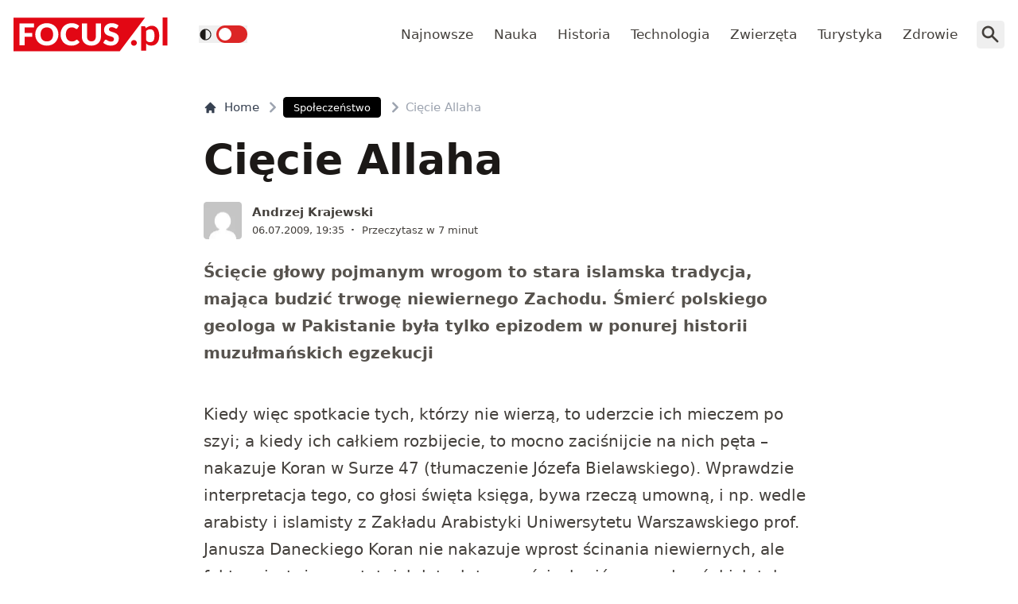

--- FILE ---
content_type: text/html; charset=utf-8
request_url: https://www.focus.pl/artykul/ciecie-allaha
body_size: 17979
content:
<!DOCTYPE html><html prefix="og: http://ogp.me/ns#" lang="pl"><head><meta charSet="utf-8" data-next-head=""/><meta name="viewport" content="width=device-width, initial-scale=1, viewport-fit=cover" data-next-head=""/><title data-next-head="">Cięcie Allaha</title><meta name="description" content="Ścięcie głowy pojmanym wrogom to stara islamska tradycja, mająca budzić trwogę niewiernego Zachodu. Śmierć polskiego geologa w Pakistanie była tylko epizodem" data-next-head=""/><meta property="article:publisher" content="https://www.facebook.com/MagazynFocus/" data-next-head=""/><meta name="robots" content="follow, index, noarchive, max-snippet:-1, max-video-preview:-1, max-image-preview:large" data-next-head=""/><link rel="canonical" href="https://www.focus.pl/artykul/ciecie-allaha" data-next-head=""/><meta name="news_keywords" content="allah, dekapitacja, islam, pakistan, turcja" data-next-head=""/><link rel="apple-touch-icon" sizes="180x180" href="/apple-touch-icon.png" data-next-head=""/><link rel="icon" type="image/png" sizes="32x32" href="/favicon-32x32.png" data-next-head=""/><link rel="icon" type="image/png" sizes="16x16" href="/favicon-16x16.png" data-next-head=""/><link rel="manifest" href="/site.webmanifest" data-next-head=""/><link rel="mask-icon" href="/safari-pinned-tab.svg" color="#e20714" data-next-head=""/><link rel="shortcut icon" href="/favicon.ico" data-next-head=""/><meta name="msapplication-TileColor" content="#e20714" data-next-head=""/><meta name="msapplication-config" content="/browserconfig.xml" data-next-head=""/><meta name="theme-color" content="#e20714" data-next-head=""/><meta name="facebook-domain-verification" content="xekgaqynk2y5k9avfmjg3c7499a8d3" data-next-head=""/><meta property="og:locale" content="pl_PL" data-next-head=""/><meta property="og:type" content="article" data-next-head=""/><meta property="og:title" content="Cięcie Allaha" data-next-head=""/><meta property="og:description" content="Ścięcie głowy pojmanym wrogom to stara islamska tradycja, mająca budzić trwogę niewiernego Zachodu. Śmierć polskiego geologa w Pakistanie była tylko epizodem" data-next-head=""/><meta property="og:url" content="https://www.focus.pl/artykul/ciecie-allaha" data-next-head=""/><meta property="og:site_name" content="Focus.pl" data-next-head=""/><meta property="article:publisher" content="https://facebook.com/MagazynFocus" data-next-head=""/><meta property="article:author" content="https://www.facebook.com/pulawski.s" data-next-head=""/><meta property="article:tag" content="Allah" data-next-head=""/><meta property="article:tag" content="dekapitacja" data-next-head=""/><meta property="article:tag" content="islam" data-next-head=""/><meta property="article:tag" content="Pakistan" data-next-head=""/><meta property="article:tag" content="turcja" data-next-head=""/><meta property="article:section" content="Społeczeństwo" data-next-head=""/><meta property="og:updated_time" content="2024-12-20T21:00:28+01:00" data-next-head=""/><meta property="fb:app_id" content="3107358939517563" data-next-head=""/><meta property="og:image" content="https://konto.focus.pl/uploads/2022/06/focus_zmiany_2.png" data-next-head=""/><meta property="og:image:secure_url" content="https://konto.focus.pl/uploads/2022/06/focus_zmiany_2.png" data-next-head=""/><meta property="og:image:width" content="1800" data-next-head=""/><meta property="og:image:height" content="1011" data-next-head=""/><meta property="og:image:alt" content="Cięcie Allaha" data-next-head=""/><meta property="og:image:type" content="image/png" data-next-head=""/><meta property="article:published_time" content="2009-07-06T19:35:16+02:00" data-next-head=""/><meta property="article:modified_time" content="2024-12-20T21:00:28+01:00" data-next-head=""/><meta name="twitter:card" content="summary_large_image" data-next-head=""/><meta name="twitter:title" content="Cięcie Allaha" data-next-head=""/><meta name="twitter:description" content="Ścięcie głowy pojmanym wrogom to stara islamska tradycja, mająca budzić trwogę niewiernego Zachodu. Śmierć polskiego geologa w Pakistanie była tylko epizodem" data-next-head=""/><meta name="twitter:site" content="@focus_pl" data-next-head=""/><meta name="twitter:creator" content="@focus_pl" data-next-head=""/><meta name="twitter:image" content="https://konto.focus.pl/uploads/2022/06/focus_zmiany_2.png" data-next-head=""/><meta name="twitter:label1" content="Napisane przez" data-next-head=""/><meta name="twitter:data1" content="Andrzej Krajewski" data-next-head=""/><meta name="twitter:label2" content="Czas czytania" data-next-head=""/><meta name="twitter:data2" content="5 minut/y" data-next-head=""/><link rel="preload" href="/fonts/woff2/Inter-Regular.woff2" as="font" type="font/woff2" crossorigin="anonymous"/><link rel="preload" href="/fonts/woff2/Inter-Medium.woff2" as="font" type="font/woff2" crossorigin="anonymous"/><link rel="preload" href="/fonts/woff2/Inter-SemiBold.woff2" as="font" type="font/woff2" crossorigin="anonymous"/><link rel="preload" href="/fonts/woff2/Inter-Bold.woff2" as="font" type="font/woff2" crossorigin="anonymous"/><link rel="dns-prefetch" href="https://cmp.optad360.io"/><link rel="dns-prefetch" href="https://get.optad360.io"/><link rel="dns-prefetch" href="https://www.googletagmanager.com"/><link rel="preconnect" href="https://konto.focus.pl"/><link rel="preload" href="/_next/static/media/e4af272ccee01ff0-s.p.woff2" as="font" type="font/woff2" crossorigin="anonymous" data-next-font="size-adjust"/><link rel="preload" href="/_next/static/media/8e9860b6e62d6359-s.p.woff2" as="font" type="font/woff2" crossorigin="anonymous" data-next-font="size-adjust"/><link rel="preload" href="/_next/static/css/6e059cfe5de098ec.css" as="style"/><script type="application/ld+json" data-next-head="">{"@context":"https://schema.org","@graph":[{"@type":"Organization","@id":"https://www.focus.pl/#organization","name":"Focus.pl","sameAs":["https://facebook.com/MagazynFocus","https://twitter.com/focus_pl","https://www.youtube.com/@magazynfocus","https://www.tiktok.com/@focus.pl","https://www.instagram.com/magazynfocus/"],"logo":{"@type":"ImageObject","@id":"https://www.focus.pl/#logo","url":"https://konto.focus.pl/uploads/2022/05/logo.5889da54-1.svg","contentUrl":"https://konto.focus.pl/uploads/2022/05/logo.5889da54-1.svg","caption":"Focus.pl","inLanguage":"pl-PL","width":"290","height":"94"}},{"@type":"WebSite","@id":"https://www.focus.pl/#website","url":"https://www.focus.pl","name":"Focus.pl","alternateName":"Magazyn Focus","publisher":{"@id":"https://www.focus.pl/#organization"},"inLanguage":"pl-PL"},{"@type":"ImageObject","@id":"https://konto.focus.pl/uploads/2022/06/focus_zmiany_2.png","url":"https://konto.focus.pl/uploads/2022/06/focus_zmiany_2.png","width":"1800","height":"1011","inLanguage":"pl-PL"},{"@type":"BreadcrumbList","@id":"https://www.focus.pl/artykul/ciecie-allaha#breadcrumb","itemListElement":[{"@type":"ListItem","position":"1","item":{"@id":"https://www.focus.pl","name":"Strona g\u0142\u00f3wna"}},{"@type":"ListItem","position":"2","item":{"@id":"https://www.focus.pl/kategoria/spoleczenstwo","name":"Spo\u0142ecze\u0144stwo"}},{"@type":"ListItem","position":"3","item":{"@id":"https://www.focus.pl/artykul/ciecie-allaha","name":"Ci\u0119cie Allaha"}}]},{"@type":"WebPage","@id":"https://www.focus.pl/artykul/ciecie-allaha#webpage","url":"https://www.focus.pl/artykul/ciecie-allaha","name":"Ci\u0119cie Allaha","datePublished":"2009-07-06T19:35:16+02:00","dateModified":"2024-12-20T21:00:28+01:00","isPartOf":{"@id":"https://www.focus.pl/#website"},"primaryImageOfPage":{"@id":"https://konto.focus.pl/uploads/2022/06/focus_zmiany_2.png"},"inLanguage":"pl-PL","breadcrumb":{"@id":"https://www.focus.pl/artykul/ciecie-allaha#breadcrumb"}},{"@type":"Person","@id":"https://www.focus.pl/user/andrzej-krajewski","name":"Andrzej Krajewski","description":"Historyk, publicysta, Autor ksi\u0105\u017cek \u201eMi\u0119dzy oporem i wsp\u00f3\u0142prac\u0105\u201d i \"Najwi\u0119ksze wpadki tajnych s\u0142u\u017cb w XX wieku\u201d.","url":"https://www.focus.pl/user/andrzej-krajewski","image":{"@type":"ImageObject","@id":"https://secure.gravatar.com/avatar/a1aca662b18eda95e5584b75b1c2d030bd6986e5f86de47686a1bfccf55f8431?s=96&amp;d=mm&amp;r=g","url":"https://secure.gravatar.com/avatar/a1aca662b18eda95e5584b75b1c2d030bd6986e5f86de47686a1bfccf55f8431?s=96&amp;d=mm&amp;r=g","caption":"Andrzej Krajewski","inLanguage":"pl-PL"},"worksFor":{"@id":"https://www.focus.pl/#organization"}},{"@type":"NewsArticle","headline":"Ci\u0119cie Allaha","datePublished":"2009-07-06T19:35:16+02:00","dateModified":"2024-12-20T21:00:28+01:00","articleSection":"Spo\u0142ecze\u0144stwo","author":{"@id":"https://www.focus.pl/user/andrzej-krajewski","name":"Andrzej Krajewski"},"publisher":{"@id":"https://www.focus.pl/#organization"},"description":"\u015aci\u0119cie g\u0142owy pojmanym wrogom to stara islamska tradycja, maj\u0105ca budzi\u0107 trwog\u0119 niewiernego Zachodu. \u015amier\u0107 polskiego geologa w Pakistanie by\u0142a tylko epizodem","copyrightYear":"2024","copyrightHolder":{"@id":"https://www.focus.pl/#organization"},"name":"Ci\u0119cie Allaha","@id":"https://www.focus.pl/artykul/ciecie-allaha#richSnippet","isPartOf":{"@id":"https://www.focus.pl/artykul/ciecie-allaha#webpage"},"image":{"@id":"https://konto.focus.pl/uploads/2022/06/focus_zmiany_2.png"},"inLanguage":"pl-PL","mainEntityOfPage":{"@id":"https://www.focus.pl/artykul/ciecie-allaha#webpage"}}]}</script><link rel="preload" as="image" imageSrcSet="/_next/image?url=https%3A%2F%2Fsecure.gravatar.com%2Favatar%2Fa1aca662b18eda95e5584b75b1c2d030bd6986e5f86de47686a1bfccf55f8431%3Fs%3D96%26d%3Dmm%26r%3Dg&amp;w=640&amp;q=60 1x, /_next/image?url=https%3A%2F%2Fsecure.gravatar.com%2Favatar%2Fa1aca662b18eda95e5584b75b1c2d030bd6986e5f86de47686a1bfccf55f8431%3Fs%3D96%26d%3Dmm%26r%3Dg&amp;w=828&amp;q=60 2x" data-next-head=""/><link rel="stylesheet" href="/_next/static/css/6e059cfe5de098ec.css" data-n-g=""/><noscript data-n-css=""></noscript><script defer="" noModule="" src="/_next/static/chunks/polyfills-42372ed130431b0a.js"></script><script defer="" src="/_next/static/chunks/c17e89e0.779cee75bd58f970.js"></script><script defer="" src="/_next/static/chunks/9568.67760d655e84e9a6.js"></script><script defer="" src="/_next/static/chunks/5698.0c7fe5147e55dcec.js"></script><script defer="" src="/_next/static/chunks/2877.e6237113064c83cf.js"></script><script defer="" src="/_next/static/chunks/6526.c369fe75478a044e.js"></script><script defer="" src="/_next/static/chunks/752-dad4a0abac01aba3.js"></script><script defer="" src="/_next/static/chunks/137.f5f1ef80f264d1d6.js"></script><script defer="" src="/_next/static/chunks/9516.35e0d04f0bb9438b.js"></script><script defer="" src="/_next/static/chunks/3493.78508c5228a3bcec.js"></script><script defer="" src="/_next/static/chunks/267.61db3073cac9077b.js"></script><script src="/_next/static/chunks/webpack-27b509a7d7296679.js" defer=""></script><script src="/_next/static/chunks/framework-2d4d7830050cd55c.js" defer=""></script><script src="/_next/static/chunks/main-52e259ee94e86f87.js" defer=""></script><script src="/_next/static/chunks/pages/_app-e3615d4174020958.js" defer=""></script><script src="/_next/static/chunks/7711-d871918b91abb3f5.js" defer=""></script><script src="/_next/static/chunks/6101-def23e12a1dd4ffe.js" defer=""></script><script src="/_next/static/chunks/6096-f9ddac52c0a9c74e.js" defer=""></script><script src="/_next/static/chunks/pages/artykul/%5BpostSlug%5D-674062ed70ecf0e5.js" defer=""></script><script src="/_next/static/fdQJ9ijaJlUfRrB2JzCox/_buildManifest.js" defer=""></script><script src="/_next/static/fdQJ9ijaJlUfRrB2JzCox/_ssgManifest.js" defer=""></script></head><body class="bg-white dark:bg-neutral-900 main-body"><link rel="preload" as="image" imageSrcSet="/_next/image?url=https%3A%2F%2Fsecure.gravatar.com%2Favatar%2Fa1aca662b18eda95e5584b75b1c2d030bd6986e5f86de47686a1bfccf55f8431%3Fs%3D96%26d%3Dmm%26r%3Dg&amp;w=640&amp;q=60 1x, /_next/image?url=https%3A%2F%2Fsecure.gravatar.com%2Favatar%2Fa1aca662b18eda95e5584b75b1c2d030bd6986e5f86de47686a1bfccf55f8431%3Fs%3D96%26d%3Dmm%26r%3Dg&amp;w=828&amp;q=60 2x"/><div id="__next"><div class="__variable_938bcb"><script>((e,i,s,u,m,a,l,h)=>{let d=document.documentElement,w=["light","dark"];function p(n){(Array.isArray(e)?e:[e]).forEach(y=>{let k=y==="class",S=k&&a?m.map(f=>a[f]||f):m;k?(d.classList.remove(...S),d.classList.add(a&&a[n]?a[n]:n)):d.setAttribute(y,n)}),R(n)}function R(n){h&&w.includes(n)&&(d.style.colorScheme=n)}function c(){return window.matchMedia("(prefers-color-scheme: dark)").matches?"dark":"light"}if(u)p(u);else try{let n=localStorage.getItem(i)||s,y=l&&n==="system"?c():n;p(y)}catch(n){}})("class","theme","system",null,["light","dark"],null,true,false)</script><div class="bg-white text-base dark:bg-neutral-900 text-neutral-900 dark:text-neutral-200"><div class="fc-Header sticky top-0 w-full left-0 right-0 z-40 transition-all"><div class="bg-white dark:bg-neutral-900 border-b border-neutral-200 dark:border-b dark:border-neutral-700 menubg !border-transparent"><div class="fc-MainNav1 relative z-10"><div class="container py-2 sm:py-5 relative flex justify-between items-center space-x-4 xl:space-x-8"><div class="flex justify-start flex-grow items-center overflow-hidden xl:overflow-visible xl:gap-0"><a class="md:hidden mr-4 flex items-center gap-1 px-2 py-1 rounded bg-gray-100 dark:bg-gray-800 hover:bg-gray-200 dark:hover:bg-gray-700 transition-colors duration-200 text-xs text-gray-600 dark:text-gray-300" href="/"><svg class="w-3 h-3" fill="currentColor" viewBox="0 0 20 20" xmlns="http://www.w3.org/2000/svg"><path fill-rule="evenodd" d="M12.707 5.293a1 1 0 010 1.414L9.414 10l3.293 3.293a1 1 0 01-1.414 1.414l-4-4a1 1 0 010-1.414l4-4a1 1 0 011.414 0z" clip-rule="evenodd"></path></svg><span>powrót</span></a><a class="ttfc-logo inline-block text-primary-6000 h-6 md:h-10" href="/"><svg height="100%" viewBox="0 0 340 76" version="1.1" xmlns="http://www.w3.org/2000/svg"><g id="focus-nowe-logo-1-"><g id="Page-1"><path id="Fill-1" d="M0,0.599l0,74.593l234.047,0l55.719,-74.593l-289.766,0Z" fill="#e20714"></path><g id="Group-6"><path id="Fill-2" d="M24.555,21.899l20.735,-0l0,-8.722l-32.198,-0l0,48.878l11.463,0l0,-19.021l16.79,-0l-0,-8.756l-16.79,0l0,-12.379Zm62.689,15.7c0,2.439 -0.314,4.625 -0.944,6.559c-0.629,1.934 -1.534,3.572 -2.714,4.915c-1.18,1.341 -2.624,2.365 -4.332,3.07c-1.709,0.705 -3.652,1.056 -5.833,1.056c-2.202,-0 -4.163,-0.351 -5.883,-1.056c-1.718,-0.705 -3.169,-1.729 -4.349,-3.07c-1.18,-1.343 -2.085,-2.981 -2.714,-4.915c-0.629,-1.934 -0.944,-4.12 -0.944,-6.559c0,-2.415 0.315,-4.59 0.944,-6.525c0.629,-1.934 1.534,-3.572 2.714,-4.915c1.18,-1.342 2.631,-2.37 4.349,-3.086c1.72,-0.715 3.681,-1.073 5.883,-1.073c2.181,-0 4.124,0.358 5.833,1.073c1.708,0.716 3.152,1.744 4.332,3.086c1.18,1.343 2.085,2.981 2.714,4.915c0.63,1.935 0.944,4.11 0.944,6.525Zm9.829,9.863c1.223,-3.04 1.837,-6.329 1.837,-9.863c-0,-3.511 -0.614,-6.788 -1.837,-9.829c-1.226,-3.042 -2.951,-5.681 -5.176,-7.918c-2.225,-2.235 -4.905,-3.997 -8.041,-5.283c-3.136,-1.286 -6.614,-1.929 -10.435,-1.929c-3.821,-0 -7.305,0.637 -10.451,1.912c-3.147,1.274 -5.839,3.031 -8.075,5.267c-2.236,2.236 -3.967,4.876 -5.191,7.917c-1.225,3.043 -1.837,6.33 -1.837,9.863c-0,3.534 0.612,6.823 1.837,9.863c1.224,3.042 2.955,5.687 5.191,7.934c2.236,2.249 4.928,4.01 8.075,5.284c3.146,1.275 6.63,1.912 10.451,1.912c3.821,0 7.299,-0.637 10.435,-1.912c3.136,-1.274 5.816,-3.035 8.041,-5.284c2.225,-2.247 3.95,-4.892 5.176,-7.934Zm19.257,-3.186c-0.686,-1.946 -1.029,-4.171 -1.029,-6.677c0,-2.482 0.31,-4.691 0.927,-6.625c0.619,-1.935 1.495,-3.568 2.63,-4.898c1.134,-1.331 2.484,-2.343 4.046,-3.036c1.562,-0.694 3.287,-1.04 5.176,-1.04c1.191,-0 2.23,0.089 3.118,0.268c0.888,0.179 1.663,0.398 2.326,0.654c0.663,0.258 1.236,0.537 1.72,0.839c0.482,0.301 0.927,0.582 1.331,0.838c0.405,0.258 0.787,0.476 1.147,0.654c0.359,0.18 0.741,0.268 1.146,0.268c0.606,0 1.079,-0.127 1.416,-0.385c0.337,-0.257 0.629,-0.542 0.876,-0.855l3.576,-5.399c-0.857,-0.839 -1.824,-1.623 -2.901,-2.351c-1.192,-0.804 -2.496,-1.493 -3.912,-2.063c-1.416,-0.571 -2.938,-1.017 -4.567,-1.342c-1.63,-0.323 -3.367,-0.486 -5.21,-0.486c-3.619,-0 -6.933,0.614 -9.945,1.845c-3.013,1.23 -5.596,2.952 -7.754,5.167c-2.158,2.213 -3.833,4.847 -5.024,7.9c-1.192,3.052 -1.787,6.402 -1.787,10.047c-0,3.58 0.551,6.894 1.652,9.947c1.101,3.053 2.681,5.692 4.738,7.918c2.056,2.226 4.562,3.97 7.518,5.234c2.954,1.263 6.298,1.894 10.03,1.894c4.067,0 7.59,-0.653 10.569,-1.963c2.977,-1.308 5.455,-3.247 7.434,-5.819l-4.518,-4.731c-0.248,-0.246 -0.506,-0.419 -0.775,-0.52c-0.27,-0.101 -0.539,-0.151 -0.81,-0.151c-0.336,-0 -0.663,0.073 -0.977,0.218c-0.315,0.147 -0.606,0.33 -0.877,0.554c-0.674,0.603 -1.336,1.101 -1.989,1.493c-0.652,0.391 -1.348,0.704 -2.09,0.939c-0.742,0.236 -1.54,0.403 -2.394,0.504c-0.854,0.1 -1.798,0.151 -2.832,0.151c-1.798,-0 -3.484,-0.347 -5.057,-1.04c-1.573,-0.694 -2.95,-1.705 -4.13,-3.037c-1.18,-1.331 -2.113,-2.969 -2.798,-4.914Zm74.967,6.105c0.978,-2.504 1.466,-5.255 1.466,-8.253l0,-28.951l-11.395,-0l-0,28.951c-0,1.722 -0.219,3.26 -0.657,4.614c-0.439,1.353 -1.075,2.498 -1.905,3.438c-0.831,0.939 -1.849,1.66 -3.052,2.164c-1.202,0.504 -2.568,0.755 -4.095,0.755c-1.529,-0 -2.894,-0.251 -4.097,-0.755c-1.202,-0.504 -2.22,-1.23 -3.051,-2.181c-0.832,-0.95 -1.467,-2.102 -1.905,-3.455c-0.438,-1.353 -0.658,-2.89 -0.658,-4.613l0,-28.918l-11.395,-0l-0,28.951c-0,2.998 0.484,5.749 1.45,8.253c0.966,2.506 2.36,4.663 4.181,6.475c1.82,1.811 4.034,3.221 6.641,4.227c2.608,1.007 5.552,1.509 8.834,1.509c3.258,0 6.191,-0.502 8.799,-1.509c2.607,-1.006 4.821,-2.416 6.642,-4.227c1.82,-1.812 3.219,-3.969 4.197,-6.475Zm37.284,-27.275l2.832,-5.267c-0.877,-0.804 -1.871,-1.525 -2.984,-2.163c-1.113,-0.638 -2.31,-1.185 -3.591,-1.644c-1.281,-0.458 -2.635,-0.805 -4.062,-1.04c-1.428,-0.234 -2.895,-0.352 -4.4,-0.352c-2.697,-0 -5.09,0.407 -7.181,1.224c-2.09,0.817 -3.856,1.908 -5.293,3.271c-1.439,1.364 -2.529,2.919 -3.271,4.663c-0.742,1.745 -1.112,3.534 -1.112,5.368c-0,2.28 0.314,4.2 0.943,5.754c0.63,1.555 1.455,2.851 2.478,3.891c1.023,1.04 2.186,1.879 3.49,2.516c1.303,0.637 2.64,1.174 4.012,1.61c1.37,0.437 2.708,0.834 4.012,1.191c1.303,0.359 2.466,0.771 3.49,1.242c1.022,0.47 1.848,1.062 2.478,1.778c0.629,0.715 0.943,1.644 0.943,2.784c0,1.969 -0.573,3.405 -1.718,4.31c-1.147,0.907 -2.754,1.36 -4.822,1.36c-1.528,-0 -2.854,-0.213 -3.979,-0.638c-1.123,-0.424 -2.118,-0.894 -2.983,-1.409c-0.865,-0.513 -1.641,-0.983 -2.326,-1.408c-0.687,-0.425 -1.366,-0.638 -2.04,-0.638c-0.518,-0 -0.995,0.129 -1.433,0.385c-0.438,0.258 -0.792,0.576 -1.062,0.956l-3.371,5.302c0.966,0.961 2.101,1.833 3.405,2.616c1.303,0.784 2.697,1.459 4.181,2.03c1.483,0.57 3.017,1.012 4.602,1.325c1.584,0.314 3.14,0.469 4.669,0.469c2.786,0 5.277,-0.419 7.468,-1.258c2.19,-0.838 4.034,-1.989 5.529,-3.455c1.494,-1.465 2.635,-3.181 3.422,-5.149c0.786,-1.968 1.179,-4.082 1.179,-6.341c0,-2.036 -0.314,-3.774 -0.943,-5.217c-0.63,-1.442 -1.456,-2.667 -2.478,-3.674c-1.024,-1.006 -2.192,-1.833 -3.507,-2.481c-1.315,-0.65 -2.658,-1.214 -4.029,-1.695c-1.371,-0.481 -2.714,-0.917 -4.029,-1.308c-1.315,-0.392 -2.483,-0.823 -3.505,-1.292c-1.023,-0.47 -1.849,-1.029 -2.478,-1.677c-0.631,-0.649 -0.945,-1.464 -0.945,-2.45c-0,-1.542 0.523,-2.767 1.569,-3.673c1.044,-0.905 2.634,-1.358 4.77,-1.358c1.236,-0 2.337,0.162 3.303,0.486c0.967,0.324 1.827,0.687 2.58,1.09c0.753,0.403 1.427,0.767 2.023,1.09c0.595,0.325 1.152,0.487 1.668,0.487c0.585,-0 1.063,-0.134 1.434,-0.403c0.37,-0.268 0.725,-0.671 1.062,-1.208Z" fill="#fefefe"></path><path id="Fill-4" d="M328.591,62.086l10.746,-0l-0,-62.086l-10.746,-0l-0,62.086Zm-11.82,-5.86c2.987,-3.945 4.329,-8.755 4.329,-15.863c-0,-6.234 -1.345,-12.163 -4.509,-16.24c-2.99,-3.854 -6.769,-5.677 -11.373,-5.677c-3.057,-0 -5.147,0.495 -7.721,1.567c-2.333,0.972 -4.31,2.106 -6.007,3.812l-0.637,-2.263c-0.42,-1.255 -1.617,-2.321 -3.173,-2.321l-6.255,-0l0,54.517l10.611,-0l0,-16.131c1.241,1.422 3.123,3.013 4.802,3.752c1.556,0.685 4.367,1.22 6.884,1.22c5.953,0 9.927,-2.249 13.049,-6.373Zm-6.165,-17.034c0.149,4.467 -0.3,9.827 -2.334,12.448c-2.19,2.819 -5.448,3.278 -7.87,3.278c-1.434,0 -3.077,-0.255 -4.551,-1.015c-1.677,-0.863 -3.083,-2.286 -3.815,-3.96l0,-19.426c1.345,-1.644 2.616,-2.546 4.264,-3.276c0.986,-0.437 2.794,-0.943 4.829,-0.943c1.665,-0 3.342,0.33 4.988,1.309c3.665,2.175 4.334,6.962 4.489,11.585Zm-39.413,19.763c0.337,-0.767 0.505,-1.596 0.505,-2.489c0,-0.864 -0.168,-1.686 -0.505,-2.468c-0.335,-0.781 -0.791,-1.45 -1.366,-2.008c-0.574,-0.556 -1.247,-1.003 -2.016,-1.338c-0.772,-0.334 -1.605,-0.501 -2.502,-0.501c-0.897,-0 -1.737,0.167 -2.522,0.501c-0.784,0.335 -1.457,0.782 -2.018,1.338c-0.56,0.558 -1.002,1.227 -1.324,2.008c-0.322,0.782 -0.483,1.604 -0.483,2.468c-0,0.893 0.161,1.722 0.483,2.489c0.322,0.767 0.764,1.429 1.324,1.987c0.561,0.557 1.234,0.997 2.018,1.317c0.785,0.32 1.625,0.481 2.522,0.481c0.897,0 1.73,-0.161 2.502,-0.481c0.769,-0.32 1.442,-0.76 2.016,-1.317c0.575,-0.558 1.031,-1.22 1.366,-1.987Z" fill="#e20714"></path></g></g></g></svg></a><div class="items-center hidden xs:hidden sm:hidden xl:flex space-x-1 !ml-9"></div><ul class="fc-Navigation !ml-auto hidden lg:flex flex-nowrap xl:flex-wrap lg:items-center pl-0 lg:space-x-1 relative overflow-hidden wrapper__scroll-mask"><li class="menu-item"><a class="inline-flex items-center text-sm xl:text-base text-neutral-700 dark:text-neutral-300 py-2 px-2 xl:px-2.5 rounded hover:text-neutral-900 hover:bg-neutral-100 dark:hover:bg-neutral-800 dark:hover:text-neutral-200" href="/najnowsze">Najnowsze</a></li><li class="menu-item"><a class="inline-flex items-center text-sm xl:text-base text-neutral-700 dark:text-neutral-300 py-2 px-2 xl:px-2.5 rounded hover:text-neutral-900 hover:bg-neutral-100 dark:hover:bg-neutral-800 dark:hover:text-neutral-200" href="/kategoria/nauka">Nauka</a></li><li class="menu-item"><a class="inline-flex items-center text-sm xl:text-base text-neutral-700 dark:text-neutral-300 py-2 px-2 xl:px-2.5 rounded hover:text-neutral-900 hover:bg-neutral-100 dark:hover:bg-neutral-800 dark:hover:text-neutral-200" href="/kategoria/historia">Historia</a></li><li class="menu-item"><a class="inline-flex items-center text-sm xl:text-base text-neutral-700 dark:text-neutral-300 py-2 px-2 xl:px-2.5 rounded hover:text-neutral-900 hover:bg-neutral-100 dark:hover:bg-neutral-800 dark:hover:text-neutral-200" href="/kategoria/technologia">Technologia</a></li><li class="menu-item"><a class="inline-flex items-center text-sm xl:text-base text-neutral-700 dark:text-neutral-300 py-2 px-2 xl:px-2.5 rounded hover:text-neutral-900 hover:bg-neutral-100 dark:hover:bg-neutral-800 dark:hover:text-neutral-200" href="/kategoria/nauka/zwierzeta">Zwierzęta</a></li><li class="menu-item"><a class="inline-flex items-center text-sm xl:text-base text-neutral-700 dark:text-neutral-300 py-2 px-2 xl:px-2.5 rounded hover:text-neutral-900 hover:bg-neutral-100 dark:hover:bg-neutral-800 dark:hover:text-neutral-200" href="/kategoria/turystyka">Turystyka</a></li><li class="menu-item"><a class="inline-flex items-center text-sm xl:text-base text-neutral-700 dark:text-neutral-300 py-2 px-2 xl:px-2.5 rounded hover:text-neutral-900 hover:bg-neutral-100 dark:hover:bg-neutral-800 dark:hover:text-neutral-200" href="/kategoria/zdrowie">Zdrowie</a></li></ul></div><div class="flex-shrink-0 flex items-center justify-end text-neutral-700 dark:text-neutral-100 space-x-1 !ml-3"><div class="items-center flex space-x-1"><div class="" data-headlessui-state=""><button class="text-2xl md:text-[28px] w-8 h-8 rounded text-neutral-700 dark:text-neutral-300 hover:bg-neutral-100 dark:hover:bg-neutral-800 focus:outline-none flex items-center justify-center" type="button" aria-expanded="false" data-headlessui-state=""><svg class="w-6 h-6 text-neutral-700 dark:text-neutral-300 focus:outline-none" fill="currentColor" viewBox="0 0 20 20" xmlns="http://www.w3.org/2000/svg"><path fill-rule="evenodd" d="M8 4a4 4 0 100 8 4 4 0 000-8zM2 8a6 6 0 1110.89 3.476l4.817 4.817a1 1 0 01-1.414 1.414l-4.816-4.816A6 6 0 012 8z" clip-rule="evenodd"></path></svg></button></div><span hidden="" style="position:fixed;top:1px;left:1px;width:1px;height:0;padding:0;margin:-1px;overflow:hidden;clip:rect(0, 0, 0, 0);white-space:nowrap;border-width:0;display:none"></span></div><div class="flex items-center xl:hidden"><button class="p-1 rounded text-neutral-700 dark:text-neutral-300 focus:outline-none flex items-center justify-center"><svg xmlns="http://www.w3.org/2000/svg" class="h-7 w-7" viewBox="0 0 20 20" fill="currentColor"><path fill-rule="evenodd" d="M3 5a1 1 0 011-1h12a1 1 0 110 2H4a1 1 0 01-1-1zM3 10a1 1 0 011-1h12a1 1 0 110 2H4a1 1 0 01-1-1zM3 15a1 1 0 011-1h12a1 1 0 110 2H4a1 1 0 01-1-1z" clip-rule="evenodd"></path></svg></button><span hidden="" style="position:fixed;top:1px;left:1px;width:1px;height:0;padding:0;margin:-1px;overflow:hidden;clip:rect(0, 0, 0, 0);white-space:nowrap;border-width:0;display:none"></span></div></div></div></div></div></div><main class="overflow-hidden"><article class="fc-PageSingle PageSingle-1 py-4 md:py-8 container" data-fc-id="PageSingle"><div class=" relative "><header class="mx-auto max-w-screen-md mb-8 sm:mb-10"><div class="fc-SingleHeader "><div class="space-y-5"><nav class="flex" aria-label="Breadcrumb"><ol class="inline-flex items-center space-x-1 "><li class="inline-flex items-center"><a class="inline-flex items-center text-sm font-medium text-gray-700 hover:text-gray-900 dark:text-gray-400 dark:hover:text-white" href="/"><svg class="mr-2 w-4 h-4" fill="currentColor" viewBox="0 0 20 20" xmlns="http://www.w3.org/2000/svg"><path d="M10.707 2.293a1 1 0 00-1.414 0l-7 7a1 1 0 001.414 1.414L4 10.414V17a1 1 0 001 1h2a1 1 0 001-1v-2a1 1 0 011-1h2a1 1 0 011 1v2a1 1 0 001 1h2a1 1 0 001-1v-6.586l.293.293a1 1 0 001.414-1.414l-7-7z"></path></svg>Home</a></li><li><div class="flex items-center"><svg class="w-6 h-6 text-gray-400" fill="currentColor" viewBox="0 0 20 20" xmlns="http://www.w3.org/2000/svg"><path d="M7.293 14.707a1 1 0 010-1.414L10.586 10 7.293 6.707a1 1 0 011.414-1.414l4 4a1 1 0 010 1.414l-4 4a1 1 0 01-1.414 0z"></path></svg><div class="fc-CategoryBadgeList flex space-x-2 flex-nowrap" data-fc-id="CategoryBadgeList"><a class="transition-colors hover:text-white duration-300 fc-Badge relative inline-flex px-2.5 py-1 rounded font-medium text-xs !px-3  whitespace-nowrap text-white bg-black dark:bg-neutral-300 dark:text-black hover:bg-red-600" href="/kategoria/spoleczenstwo">Społeczeństwo</a></div></div></li><li aria-current="page"><div class="flex items-center"><span><svg class="w-6 h-6 text-gray-400" fill="currentColor" viewBox="0 0 20 20" xmlns="http://www.w3.org/2000/svg"><path d="M7.293 14.707a1 1 0 010-1.414L10.586 10 7.293 6.707a1 1 0 011.414-1.414l4 4a1 1 0 010 1.414l-4 4a1 1 0 01-1.414 0z"></path></svg></span><span class="text-sm font-medium text-gray-400 dark:text-gray-500 line-clamp-1">Cięcie Allaha</span></div></li></ol></nav><h1 class=" text-neutral-900 font-semibold text-3xl md:text-4xl md:!leading-[120%] lg:text-5xl dark:text-neutral-100 max-w-4xl entry-title title" title="Cięcie Allaha">Cięcie Allaha</h1><div class="flex sm:flex-row justify-between sm:items-end space-y-5 sm:space-y-0 sm:space-x-5 flex-wrap line-clamp-1"><div class="fc-PostMeta2 flex items-center flex-wrap text-neutral-700 text-left dark:text-neutral-200 text-sm leading-none flex-shrink-0" data-fc-id="PostMeta2"><div class="" data-headlessui-state=""><button class="focus:outline-none" type="button" aria-expanded="false" data-headlessui-state=""><div class="flex -space-x-4"><div class="wil-avatar relative flex-shrink-0 inline-flex items-center justify-center overflow-hidden text-neutral-100 uppercase font-semibold shadow-inner rounded shadow-inner h-10 w-10 sm:h-11 sm:w-11 text-xl ring ring-white dark:ring-neutral-900"><img alt="Andrzej Krajewski" width="400" height="200" decoding="async" data-nimg="1" class="relative inset-0 w-full h-full object-cover z-10 transition duration-700 ease-in-out blur-none" style="color:transparent" srcSet="/_next/image?url=https%3A%2F%2Fsecure.gravatar.com%2Favatar%2Fa1aca662b18eda95e5584b75b1c2d030bd6986e5f86de47686a1bfccf55f8431%3Fs%3D96%26d%3Dmm%26r%3Dg&amp;w=640&amp;q=60 1x, /_next/image?url=https%3A%2F%2Fsecure.gravatar.com%2Favatar%2Fa1aca662b18eda95e5584b75b1c2d030bd6986e5f86de47686a1bfccf55f8431%3Fs%3D96%26d%3Dmm%26r%3Dg&amp;w=828&amp;q=60 2x" src="/_next/image?url=https%3A%2F%2Fsecure.gravatar.com%2Favatar%2Fa1aca662b18eda95e5584b75b1c2d030bd6986e5f86de47686a1bfccf55f8431%3Fs%3D96%26d%3Dmm%26r%3Dg&amp;w=828&amp;q=60"/><span class="wil-avatar__name absolute">A</span></div></div></button></div><span hidden="" style="position:fixed;top:1px;left:1px;width:1px;height:0;padding:0;margin:-1px;overflow:hidden;clip:rect(0, 0, 0, 0);white-space:nowrap;border-width:0;display:none"></span><div class="ml-3"><div class="flex items-center"><a class="block font-semibold" href="/user/andrzej-krajewski">Andrzej Krajewski</a></div><div class="text-xs mt-[6px] items-center flex"><time dateTime="2009-07-06T19:35:16+00:00" itemProp="datePublished" class="text-neutral-700 dark:text-neutral-300">06.07.2009, 19:35</time><span class="mx-2 font-semibold">·</span><span class="text-neutral-700 dark:text-neutral-300">Przeczytasz w <!-- -->7<!-- --> <!-- -->minut</span></div></div></div></div><span class="block text-neutral-6000 font-semibold prose-md !max-w-screen-md lg:prose-lg mx-auto dark:prose-dark prose-li:my-0">Ścięcie głowy pojmanym wrogom to stara islamska tradycja, mająca budzić trwogę niewiernego Zachodu. Śmierć polskiego geologa w Pakistanie była tylko epizodem w ponurej historii muzułmańskich egzekucji</span></div></div></header><figure class="relative mb-8"></figure></div><div class="fc-SingleContent space-y-8"><div id="single-entry-content" class="prose prose-md !max-w-screen-md lg:prose-lg mx-auto dark:prose-dark lg:prose-li:my-1 prose-li:marker:text-primary-500 sm:prose-li:marker:text-primary-500 prose-figcaption:!text-sm prose-figcaption:text-right prose-figcaption:px-2 prose-figcaption:!mt-2 prose-figcaption:line-clamp-3">
<p>Kiedy więc spotkacie tych, którzy nie wierzą, to uderzcie ich mieczem po szyi; a kiedy ich całkiem rozbijecie, to mocno zaciśnijcie na nich pęta – nakazuje Koran w Surze 47 (tłumaczenie Józefa Bielawskiego). Wprawdzie interpretacja tego, co głosi święta księga, bywa rzeczą umowną, i np. wedle arabisty i islamisty z Zakładu Arabistyki Uniwersytetu Warszawskiego prof. Janusza Daneckiego Koran nie nakazuje wprost ścinania niewiernych, ale faktem jest, że w ostatnich latach terroryści z krajów muzułmańskich tak właśnie uśmiercali zakładników.</p><div class=" min-h-[370px] mb-[20px] cbad"><ins class="staticpubads89354" data-sizes-desktop="video" data-sizes-mobile="video" data-slot="1"></ins></div>
<p>Już pod koniec lat 90. ubiegłego wieku w Internecie zaczęły krążyć zdjęcia i filmy, pokazujące egzekucje serbskich cywilów w Bośni i rosyjskich żołnierzy w Czeczenii, których muzułmańscy bojownicy zabijali przez obcięcie głowy. Jednak cały świat o tej barbarzyńskiej metodzie likwidowania niewiernych dowiedział się dopiero w lutym 2002 r. Wówczas przed obiektywem kamery ścięto głowę dziennikarzowi „Wall Street Journal” Danielowi Pearlowi, uprowadzonemu wcześniej w Pakistanie przez terrorystów z Al-Kaidy. Średniowieczny sposób zabijania skazańców, wyeksponowany w mediach, szokował i przyciągał uwagę widzów. Za jego pomocą terroryści okazywali swą bezwzględność i siłę, a jednocześnie zastraszali wrogów. Zachód zaś przekonywał się, że zamierzchła przeszłość może powrócić w każdej chwili.</p>
<h2>KOPCE TAMERLANA</h2>
<p>Okrutny zwyczaj obcinania głów wrogom i późniejszego ich eksponowania ludy muzułmańskie przejęły od cywilizacji starożytnych, choć można powiedzieć, że twórczo go rozwinęły. Prekursorem i mistrzem tego sposobu terroryzowania przeciwników był założyciel środkowoazjatyckiego imperium Timur, nazywany też Tamerlanem. Chcąc uchodzić za dobrego muzułmanina, w stolicy swego państwa Samarkandzie zbudował dziesiątki meczetów, co nie przeszkadzało mu dokonywać masowego ludobójstwa na braciach w wierze z innych krajów. Do legendy przeszło to, co w październiku 1400 r. uczynili żołnierze Timura na jego rozkaz z mieszkańcami leżącego w Syrii miasta Aleppo. Ze ściętych wówczas 20 tys. głów zbudowali kopiec wysokości 10 m i 20 m obwodu. W lipcu następnego roku po zdobyciu Bagdadu siepacze Tamerlana, wedle zapisów kronikarzy, wznieśli wokół spustoszonej metropolii 120 podobnych kopców. Wiedząc już, do czego zdolny jest Timur, mieszkańcy kolejnych miast woleli poddawać się bez walki. Do Europy zwyczaj „szczególnego” obchodzenia się z głowami pokonanych wrogów sprowadzili Turcy. Jednym z pierwszych, który miał pecha tego doświadczyć, był władca Polski Władysław III Warneńczyk. Zbytnio ufając obietnicom papieskiego legata Juliana Cesariniego, król wyprawił się na czele krucjaty przeciw osmańskiemu imperium, co dosłownie kosztowało go głowę. Wedle tureckiego dziejopisa Chodży Effendiego, relacjonującego przebieg bitwy pod Warną: „janczar imieniem Kodża Chazer dzielnym natarciem ranił mu konia (Władysławowi III – przyp. aut.), zwalił na ziemię wychowańca piekła, uciął nikczemną głowę i przynosząc ją padyszachowi, pochwały, względy i hojną nagrodę osiągnął”. Chodża Effendi zanotował też, że królewską głowę sułtan Murad II zabrał ze sobą: „do Burssy, przedtem stolicy państwa, aby na widok pospolitego ludu była tam wystawiona”. Przy czym aby się nie zepsuła, trzymano ją zanurzoną w garnku z miodem.</p><div class=" min-h-[370px] mb-[20px] cbad"><ins class="staticpubads89354 min-h-[370px] mb-[20px]" data-sizes-desktop="728x90,750x100,750x200,750x300" data-sizes-mobile="300x250,336x280,360x300" data-slot="2"></ins></div>
<p>Tradycję okazywania ludowi swej siły za pomocą takich demonstracji tureccy władcy kultywowali przez następne stulecia. Zaś im głowę bardziej sławnego wroga mogli wystawić na publiczny widok, tym większy sobie zdobywali szacunek. Dlatego z taką zaciekłością przez wiele lat polowano na hospodara wołoskiego Włada III Palownika, zwanego Drakulą. Ów zasłynął tym, że podczas wojny z Imperium Osmańskim, kiedy wojska Mehmeda II maszerowały na stolicę Wołoszczyzny Targoviste, napotkały na swej drodze las pali. Wbito na nie ponoć ok. 20 tysięcy tureckich jeńców. Widok ten tak podłamał morale sułtańskiej armii, że w końcu odstąpiono od oblężenia. Przez następne piętnaście lat Turcy wielokrotnie usiłowali zgładzić Włada III. Udało się to im dopiero pod koniec 1476 r., w zasadzce zastawionej pod Bukaresztem. Niewielki oddział towarzyszący Drakuli został rozbity, a on sam zginął. Wkrótce jego głowa w garnku z miodem trafiła na dwór w Stambule, gdzie wystawiano ją przez długie lata. Wśród wielu takich trofeów, zdobytych na niewiernych, które często wieszano nad bramami w tureckiej stolicy, znalazła się też głowa hetmana wielkiego koronnego Stanisława Żółkiewskiego. Polskiemu dowódcy obcięto ją w 1620 r. po przegranej bitwie pod Cecorą i na znak triumfu powieszono nad wejściem do sułtańskiego pałacu. Wisiała tam przez ponad dwa lata, nim wykupiła ją żona Żółkiewskiego Regina, płacąc za nią mieszkiem srebrnych dukatów, ważącym tyle samo, co hetmańska głowa.</p><div class=" min-h-[370px] mb-[20px] cbad"><ins class="staticpubads89354 min-h-[370px] mb-[20px]" data-sizes-desktop="728x90,750x100,750x200,750x300" data-sizes-mobile="300x250,336x280,360x300" data-slot="3"></ins></div>
<h2>TRWOGA STASIA</h2>
<div><span> </span></div>
<p>O muzułmańskich zwyczajach Europejczycy mieli okazję zapomnieć, gdy Imperium Osmańskie wyparto na obrzeże ich kontynentu, a świat islamski popadł w gospodarczy oraz kulturowy regres. Jedynie z rzadka wydarzenia w odległych krajach, zdobywające nagle rozgłos, przypominały ludziom o coraz odleglejszych czasach. Miłośnicy powieści Henryka Sienkiewicza zapewne pamiętają, jak wielkim szokiem dla Stasia Tarkowskiego był widok obciętej głowy generała Charlesa Gordona. Pisarz uchwycił wtedy jedynie to, co wówczas czuła niemal cała Europa. Oto w Sudanie wybuchła muzułmańska rebelia, wzniecona przez religijnego przywódcę Mohammeda Ahmeda, zwanego Mahdim. Jego wojownicy – po rocznym oblężeniu – w styczniu 1885 roku zdobyli miasto Chartum; dowodzącego obroną generała Charlesa Gordona pozbawiono głowy.</p>
<p>„Mahdi nakazał umieścić głowę między gałęziami drzewa przy głównej drodze, a wszyscy przechodnie rzucali w nią kamieniami” – zapisał autor biografii generała Lytton Strachey. „Staś stracił w tej chwili wiarę w Anglików. Dotychczas mniemał naiwnie, że Anglia za najmniejszą krzywdę wyrządzoną jednemu z jej obywateli gotowa jest zawsze do wojny z całym światem” – zapisał Sienkiewicz. Jednak trwał jeszcze wiek dziewiętnasty i Wielka Brytania rzeczywiście nie puszczała płazem takich zniewag. Po trzynastu latach wojny Anglicy zdobyli stolicę mahdystów Omdurman, leżącą nieopodal Chartumu, burząc w odwecie za ścięcie Gordona miasto i zabijając jakieś dwadzieścia tysięcy Arabów. Ta hekatomba przekonała muzułmański świat, aby nie kultywował swych dawnych obyczajów.</p><div class=" min-h-[370px] mb-[20px] cbad"><ins class="staticpubads89354 min-h-[370px] mb-[20px]" data-sizes-desktop="728x90,750x100,750x200,750x300" data-sizes-mobile="300x250,336x280,360x300" data-slot="4"></ins></div>
<p>Dopiero obecnie renesans islamskiego ekstremizmu przywrócił do łask zwyczaj dekapitacji niewiernych. Po Danielu Pearlu bojownicy Al-Kaidy, używając maczet, ścięli m.in. latem 2004 roku w Iraku uprowadzonych tam Amerykanów: Paula Johnsona i Nicka Berga. Potem w październiku 2004 roku taki sam los spotkał brytyjskiego inżyniera Kennetha Bigleya. Za każdym razem świat Zachodu zamierał z przerażenia, ale też okazywał tym wydarzeniom niezdrowe zainteresowanie, wręcz fascynację. Kiedy film nakręcony podczas egzekucji Bigleya trafił do Internetu, w zaledwie tydzień z jednej tylko witryny ściągnięto go ponad milion razy.</p>
<p>Odkąd świat stał się medialną wioską, barbarzyńskie sposoby walki okazują się efektowne oraz efektywne. Podobnie jak przed wiekami budzą grozę i strach. A o to przecież terrorystom chodzi.</p>
<p><strong>Ścięcie Henryka Pobożnego 1241 r.</strong></p>
<p>Aż do XX wieku wydawało się polskim historykom, że śląski książę Henryk Pobożny zginął w bitwie pod Legnicą z mieczem w ręku. Opublikowana w latach 60. „Historia Tatarów” franciszkanina C. de Bridi nie pozostawia jednak złudzeń: „…i kiedy już (Tatarzy) chcieli uchodzić, szyki bojowe chrześcijan rzuciły się niespodziewanie do ucieczki. Wtedy księcia Henryka wzięli Tatarzy do niewoli i całowicie obrabowali (obdarli ze zbroi), a kazali mu klęknąć przed martwym wodzem, który poległ pod Sandomierzem. Głowę jego jakby głowę owcy zawieźli przez Morawy na Węgry do Batu i wkrótce potem rzucili ją między głowy innych poległych”. Z relacji tej wynika, że ścięcie księcia miało charakter zemsty i poprzedziła ją ceremonia upokorzenia księcia, być może na oczach innych jeńców i w obecności wojska zwycięzców. Następnie – jak kultywuje to polska tradycja, a pokazuje Legenda Obrazowa o św. Jadwidze (Kodeks Lubiński) z XIV w. – Tatarzy nadziali głowę polskiego wodza i obwozili ją wokół murów obleganej Legnicy. Z kolei motyw zabrania jej na Morawy „niby głowy owcy” należy raczej wiązać z interpretacją chrześcijańską. Jak pisze historyk Robert Urbański: „z pewnością obserwujemy tu narodziny legendy wiążącej Henryka z prawdziwym Barankiem Bożym, czyli z samym Jezusem”.</p>
<p>MW
</p>
</div><div class="max-w-screen-md mx-auto flex flex-wrap space-x-2 space-y-2 items-center line-clamp-2"><span class="text-sm text-neutral-600 dark:text-neutral-400">Więcej:</span><a class="fc-Tag inline-block bg-white text-sm text-neutral-600 py-1 px-2 rounded border border-primary-6000/50  dark:bg-neutral-700 dark:text-neutral-400 dark:border-neutral-700 hover:border-neutral-200 dark:hover:border-neutral-6000 [ fc-dark-box-bg-has-hover ] " data-fc-id="Tag" href="/tag/allah">Allah</a><a class="fc-Tag inline-block bg-white text-sm text-neutral-600 py-1 px-2 rounded border border-primary-6000/50  dark:bg-neutral-700 dark:text-neutral-400 dark:border-neutral-700 hover:border-neutral-200 dark:hover:border-neutral-6000 [ fc-dark-box-bg-has-hover ] " data-fc-id="Tag" href="/tag/dekapitacja">dekapitacja</a><a class="fc-Tag inline-block bg-white text-sm text-neutral-600 py-1 px-2 rounded border border-primary-6000/50  dark:bg-neutral-700 dark:text-neutral-400 dark:border-neutral-700 hover:border-neutral-200 dark:hover:border-neutral-6000 [ fc-dark-box-bg-has-hover ] " data-fc-id="Tag" href="/tag/islam">islam</a><a class="fc-Tag inline-block bg-white text-sm text-neutral-600 py-1 px-2 rounded border border-primary-6000/50  dark:bg-neutral-700 dark:text-neutral-400 dark:border-neutral-700 hover:border-neutral-200 dark:hover:border-neutral-6000 [ fc-dark-box-bg-has-hover ] " data-fc-id="Tag" href="/tag/pakistan">Pakistan</a><a class="fc-Tag inline-block bg-white text-sm text-neutral-600 py-1 px-2 rounded border border-primary-6000/50  dark:bg-neutral-700 dark:text-neutral-400 dark:border-neutral-700 hover:border-neutral-200 dark:hover:border-neutral-6000 [ fc-dark-box-bg-has-hover ] " data-fc-id="Tag" href="/tag/turcja">turcja</a></div><div class="flex max-w-screen-md mx-auto items-center space-y-5 sm:space-y-0 sm:space-x-5"><div class="flex items-center w-full"><div class="fc-SocialsShare flex gap-[10px] flex-wrap w-full" data-fc-id="SocialsShare"><a class="fc-Button relative h-auto inline-flex items-center justify-center transition-colors  rounded text-sm sm:text-base font-medium px-4 py-2 sm:px-6  ttfc-ButtonPrimary bg-primary-6000 hover:bg-primary-700 disabled:bg-opacity-70 !bg-facebook hover:!bg-facebook/90 text-neutral-50 grow w-full sm:w-auto flex justify-between flex-row-reverse focus:ring-0 focus:outline-none focus:ring-2 focus:ring-offset-2 focus:ring-primary-6000 dark:focus:ring-offset-0 " target="_blank" rel="noopener noreferrer" href="https://www.facebook.com/sharer/sharer.php?u=https%3A%2F%2Fwww.focus.pl%2Fartykul%2Fciecie-allaha"><svg fill="currentColor" class="w-5 h-5 text-base" xmlns="http://www.w3.org/2000/svg" viewBox="0 0 32 32"><path d="M 19.253906 2 C 15.311906 2 13 4.0821719 13 8.8261719 L 13 13 L 8 13 L 8 18 L 13 18 L 13 30 L 18 30 L 18 18 L 22 18 L 23 13 L 18 13 L 18 9.671875 C 18 7.884875 18.582766 7 20.259766 7 L 23 7 L 23 2.2050781 C 22.526 2.1410781 21.144906 2 19.253906 2 z"></path></svg>Udostępnij</a><a class="fc-Button relative h-auto inline-flex items-center justify-center transition-colors  rounded text-sm sm:text-base font-medium px-4 py-2 sm:px-6  ttfc-ButtonPrimary disabled:bg-opacity-70 bg-twitter hover:bg-twitter/90 text-neutral-50 grow sm:max-w-[200px] flex justify-between flex-row-reverse focus:ring-0 focus:outline-none focus:ring-2 focus:ring-offset-2 focus:ring-primary-6000 dark:focus:ring-offset-0 " target="_blank" rel="noopener noreferrer" href="https://x.com/share?url=https%3A%2F%2Fwww.focus.pl%2Fartykul%2Fciecie-allaha"><svg fill="currentColor" class="w-4 h-4 text-base" xmlns="http://www.w3.org/2000/svg" fill-rule="evenodd" clip-rule="evenodd" image-rendering="optimizeQuality" shape-rendering="geometricPrecision" text-rendering="geometricPrecision" viewBox="0 0 512 462.799"> <path fill-rule="nonzero" d="M403.229 0h78.506L310.219 196.04 512 462.799H354.002L230.261 301.007 88.669 462.799h-78.56l183.455-209.683L0 0h161.999l111.856 147.88zm-27.556 415.805h43.505L138.363 44.527h-46.68z"></path> </svg>Udostępnij</a><button class="fc-Button relative h-auto inline-flex items-center justify-center transition-colors  rounded text-sm sm:text-base font-medium px-4 py-2 sm:px-6  ttfc-ButtonPrimary disabled:bg-opacity-70 bg-primary-6000 hover:bg-primary-700 text-neutral-500 !bg-neutral-100 hover:!bg-neutral-200 dark:!bg-neutral-800 dark:hover:!bg-neutral-700 dark:text-neutral-400 grow max-w-[130px] focus:ring-0 focus:outline-none focus:ring-2 focus:ring-offset-2 focus:ring-primary-6000 dark:focus:ring-offset-0"><svg fill="currentColor" class="w-5 h-5 text-base mr-2 -ml-1" xmlns="http://www.w3.org/2000/svg" viewBox="0 0 32 32"><path d="M 4 4 L 4 24 L 11 24 L 11 22 L 6 22 L 6 6 L 18 6 L 18 7 L 20 7 L 20 4 Z M 12 8 L 12 28 L 28 28 L 28 8 Z M 14 10 L 26 10 L 26 26 L 14 26 Z"></path></svg>Kopiuj</button></div></div></div><div class="max-w-screen-md mx-auto my-8 px-4"><div class="bg-neutral-50 dark:bg-neutral-900 rounded-lg p-4 border border-neutral-200 dark:border-neutral-800"><div class="mb-3"><div class="h-6 bg-neutral-200 dark:bg-neutral-800 rounded w-32 animate-pulse"></div></div><div class="space-y-3"><div class="flex items-start space-x-3 pb-3 border-b border-neutral-200 dark:border-neutral-800 last:border-b-0 last:pb-0"><div class="flex-shrink-0 w-16 h-16 bg-neutral-200 dark:bg-neutral-800 rounded animate-pulse"></div><div class="flex-grow min-w-0 space-y-2"><div class="h-4 bg-neutral-200 dark:bg-neutral-800 rounded w-full animate-pulse"></div><div class="h-4 bg-neutral-200 dark:bg-neutral-800 rounded w-3/4 animate-pulse"></div><div class="h-3 bg-neutral-200 dark:bg-neutral-800 rounded w-16 animate-pulse"></div></div></div><div class="flex items-start space-x-3 pb-3 border-b border-neutral-200 dark:border-neutral-800 last:border-b-0 last:pb-0"><div class="flex-shrink-0 w-16 h-16 bg-neutral-200 dark:bg-neutral-800 rounded animate-pulse"></div><div class="flex-grow min-w-0 space-y-2"><div class="h-4 bg-neutral-200 dark:bg-neutral-800 rounded w-full animate-pulse"></div><div class="h-4 bg-neutral-200 dark:bg-neutral-800 rounded w-3/4 animate-pulse"></div><div class="h-3 bg-neutral-200 dark:bg-neutral-800 rounded w-16 animate-pulse"></div></div></div><div class="flex items-start space-x-3 pb-3 border-b border-neutral-200 dark:border-neutral-800 last:border-b-0 last:pb-0"><div class="flex-shrink-0 w-16 h-16 bg-neutral-200 dark:bg-neutral-800 rounded animate-pulse"></div><div class="flex-grow min-w-0 space-y-2"><div class="h-4 bg-neutral-200 dark:bg-neutral-800 rounded w-full animate-pulse"></div><div class="h-4 bg-neutral-200 dark:bg-neutral-800 rounded w-3/4 animate-pulse"></div><div class="h-3 bg-neutral-200 dark:bg-neutral-800 rounded w-16 animate-pulse"></div></div></div></div><div class="mt-4 pt-3 border-t border-neutral-200 dark:border-neutral-800"><div class="h-4 bg-neutral-200 dark:bg-neutral-800 rounded w-64 animate-pulse"></div></div></div></div></div><div data-post-id="14450" style="display:none"></div></article><hr class="my-5 border border-neutral-100 dark:border-neutral-700 container"/><div class="text-center max-w-2xl mx-auto space-y-7 pb-10 mt-16"><button class="fc-Button relative h-auto inline-flex items-center justify-center transition-colors  rounded text-sm sm:text-base font-medium px-4 py-3 sm:px-6  ttfc-ButtonPrimary disabled:bg-opacity-70 bg-primary-6000 hover:bg-primary-700 text-neutral-50 focus:outline-none focus:ring-2 focus:ring-offset-2 focus:ring-primary-6000 dark:focus:ring-offset-0">Załaduj więcej</button></div></main></div></div></div><script id="__NEXT_DATA__" type="application/json">{"props":{"pageProps":{"postArticle":{"post":{"id":"cG9zdDoxNDQ1MA==","slug":"ciecie-allaha","uri":"/artykul/ciecie-allaha","link":"https://www.focus.pl/artykul/ciecie-allaha","databaseId":14450,"title":"Cięcie Allaha","featuredImage":null,"categories":{"nodes":[{"slug":"spoleczenstwo","__typename":"Category"}],"__typename":"PostToCategoryConnection"},"date":"2009-07-06T19:35:16","author":{"node":{"wnauthor":{"avatarAutora":null,"__typename":"User_Wnauthor"},"avatar":{"url":"https://secure.gravatar.com/avatar/a1aca662b18eda95e5584b75b1c2d030bd6986e5f86de47686a1bfccf55f8431?s=96\u0026d=mm\u0026r=g","__typename":"Avatar"},"name":"Andrzej Krajewski","slug":"andrzej-krajewski","uri":"/user/andrzej-krajewski","description":"Historyk, publicysta, Autor książek „Między oporem i współpracą” i  \"Największe wpadki tajnych służb w XX wieku”.","__typename":"User"},"__typename":"NodeWithAuthorToUserConnectionEdge"},"wnsingle":{"ekstraPost":null,"ekstraPost2":null,"focusSource":null,"kiaSubtitle":null,"nazwaSponsora":null,"productPlacement":null,"postBrend":null,"adDisable":null,"videoInAiSummary":null,"__typename":"Post_Wnsingle"},"seo":{"fullHead":"\u003ctitle\u003eCięcie Allaha\u003c/title\u003e\n\u003cmeta name=\"description\" content=\"Ścięcie głowy pojmanym wrogom to stara islamska tradycja, mająca budzić trwogę niewiernego Zachodu. Śmierć polskiego geologa w Pakistanie była tylko epizodem\"/\u003e\n\u003cmeta property=\"article:publisher\" content=\"https://www.facebook.com/MagazynFocus/\"\u003e\n\u003cmeta name=\"robots\" content=\"follow, index, noarchive, max-snippet:-1, max-video-preview:-1, max-image-preview:large\"/\u003e\n\u003clink rel=\"canonical\" href=\"https://www.focus.pl/artykul/ciecie-allaha\" /\u003e\n\u003cmeta name=\"news_keywords\" content=\"allah, dekapitacja, islam, pakistan, turcja\"\u003e\n    \u003clink rel=\"apple-touch-icon\" sizes=\"180x180\" href=\"/apple-touch-icon.png\"\u003e\n    \u003clink rel=\"icon\" type=\"image/png\" sizes=\"32x32\" href=\"/favicon-32x32.png\"\u003e\n    \u003clink rel=\"icon\" type=\"image/png\" sizes=\"16x16\" href=\"/favicon-16x16.png\"\u003e\n    \u003clink rel=\"manifest\" href=\"/site.webmanifest\"\u003e\n    \u003clink rel=\"mask-icon\" href=\"/safari-pinned-tab.svg\" color=\"#e20714\"\u003e\n    \u003clink rel=\"shortcut icon\" href=\"/favicon.ico\"\u003e\n    \u003cmeta name=\"msapplication-TileColor\" content=\"#e20714\"\u003e\n    \u003cmeta name=\"msapplication-config\" content=\"/browserconfig.xml\"\u003e\n    \u003cmeta name=\"theme-color\" content=\"#e20714\"\u003e\u003c/meta\u003e\n    \u003cmeta name=\"facebook-domain-verification\" content=\"xekgaqynk2y5k9avfmjg3c7499a8d3\" /\u003e\n  \u003cmeta property=\"og:locale\" content=\"pl_PL\" /\u003e\n\u003cmeta property=\"og:type\" content=\"article\" /\u003e\n\u003cmeta property=\"og:title\" content=\"Cięcie Allaha\" /\u003e\n\u003cmeta property=\"og:description\" content=\"Ścięcie głowy pojmanym wrogom to stara islamska tradycja, mająca budzić trwogę niewiernego Zachodu. Śmierć polskiego geologa w Pakistanie była tylko epizodem\" /\u003e\n\u003cmeta property=\"og:url\" content=\"https://www.focus.pl/artykul/ciecie-allaha\" /\u003e\n\u003cmeta property=\"og:site_name\" content=\"Focus.pl\" /\u003e\n\u003cmeta property=\"article:publisher\" content=\"https://facebook.com/MagazynFocus\" /\u003e\n\u003cmeta property=\"article:author\" content=\"https://www.facebook.com/pulawski.s\" /\u003e\n\u003cmeta property=\"article:tag\" content=\"Allah\" /\u003e\n\u003cmeta property=\"article:tag\" content=\"dekapitacja\" /\u003e\n\u003cmeta property=\"article:tag\" content=\"islam\" /\u003e\n\u003cmeta property=\"article:tag\" content=\"Pakistan\" /\u003e\n\u003cmeta property=\"article:tag\" content=\"turcja\" /\u003e\n\u003cmeta property=\"article:section\" content=\"Społeczeństwo\" /\u003e\n\u003cmeta property=\"og:updated_time\" content=\"2024-12-20T21:00:28+01:00\" /\u003e\n\u003cmeta property=\"fb:app_id\" content=\"3107358939517563\" /\u003e\n\u003cmeta property=\"og:image\" content=\"https://konto.focus.pl/wp-content/uploads/2022/06/focus_zmiany_2.png\" /\u003e\n\u003cmeta property=\"og:image:secure_url\" content=\"https://konto.focus.pl/wp-content/uploads/2022/06/focus_zmiany_2.png\" /\u003e\n\u003cmeta property=\"og:image:width\" content=\"1800\" /\u003e\n\u003cmeta property=\"og:image:height\" content=\"1011\" /\u003e\n\u003cmeta property=\"og:image:alt\" content=\"Cięcie Allaha\" /\u003e\n\u003cmeta property=\"og:image:type\" content=\"image/png\" /\u003e\n\u003cmeta property=\"article:published_time\" content=\"2009-07-06T19:35:16+02:00\" /\u003e\n\u003cmeta property=\"article:modified_time\" content=\"2024-12-20T21:00:28+01:00\" /\u003e\n\u003cmeta name=\"twitter:card\" content=\"summary_large_image\" /\u003e\n\u003cmeta name=\"twitter:title\" content=\"Cięcie Allaha\" /\u003e\n\u003cmeta name=\"twitter:description\" content=\"Ścięcie głowy pojmanym wrogom to stara islamska tradycja, mająca budzić trwogę niewiernego Zachodu. Śmierć polskiego geologa w Pakistanie była tylko epizodem\" /\u003e\n\u003cmeta name=\"twitter:site\" content=\"@focus_pl\" /\u003e\n\u003cmeta name=\"twitter:creator\" content=\"@focus_pl\" /\u003e\n\u003cmeta name=\"twitter:image\" content=\"https://konto.focus.pl/wp-content/uploads/2022/06/focus_zmiany_2.png\" /\u003e\n\u003cmeta name=\"twitter:label1\" content=\"Napisane przez\" /\u003e\n\u003cmeta name=\"twitter:data1\" content=\"Andrzej Krajewski\" /\u003e\n\u003cmeta name=\"twitter:label2\" content=\"Czas czytania\" /\u003e\n\u003cmeta name=\"twitter:data2\" content=\"5 minut/y\" /\u003e\n\u003cscript type=\"application/ld+json\" class=\"rank-math-schema-pro\"\u003e{\"@context\":\"https://schema.org\",\"@graph\":[{\"@type\":\"Organization\",\"@id\":\"https://www.focus.pl/#organization\",\"name\":\"Focus.pl\",\"sameAs\":[\"https://facebook.com/MagazynFocus\",\"https://twitter.com/focus_pl\",\"https://www.youtube.com/@magazynfocus\",\"https://www.tiktok.com/@focus.pl\",\"https://www.instagram.com/magazynfocus/\"],\"logo\":{\"@type\":\"ImageObject\",\"@id\":\"https://www.focus.pl/#logo\",\"url\":\"https://konto.focus.pl/wp-content/uploads/2022/05/logo.5889da54-1.svg\",\"contentUrl\":\"https://konto.focus.pl/wp-content/uploads/2022/05/logo.5889da54-1.svg\",\"caption\":\"Focus.pl\",\"inLanguage\":\"pl-PL\",\"width\":\"290\",\"height\":\"94\"}},{\"@type\":\"WebSite\",\"@id\":\"https://www.focus.pl/#website\",\"url\":\"https://www.focus.pl\",\"name\":\"Focus.pl\",\"alternateName\":\"Magazyn Focus\",\"publisher\":{\"@id\":\"https://www.focus.pl/#organization\"},\"inLanguage\":\"pl-PL\"},{\"@type\":\"ImageObject\",\"@id\":\"https://konto.focus.pl/wp-content/uploads/2022/06/focus_zmiany_2.png\",\"url\":\"https://konto.focus.pl/wp-content/uploads/2022/06/focus_zmiany_2.png\",\"width\":\"1800\",\"height\":\"1011\",\"inLanguage\":\"pl-PL\"},{\"@type\":\"BreadcrumbList\",\"@id\":\"https://www.focus.pl/artykul/ciecie-allaha#breadcrumb\",\"itemListElement\":[{\"@type\":\"ListItem\",\"position\":\"1\",\"item\":{\"@id\":\"https://www.focus.pl\",\"name\":\"Strona g\\u0142\\u00f3wna\"}},{\"@type\":\"ListItem\",\"position\":\"2\",\"item\":{\"@id\":\"https://www.focus.pl/kategoria/spoleczenstwo\",\"name\":\"Spo\\u0142ecze\\u0144stwo\"}},{\"@type\":\"ListItem\",\"position\":\"3\",\"item\":{\"@id\":\"https://www.focus.pl/artykul/ciecie-allaha\",\"name\":\"Ci\\u0119cie Allaha\"}}]},{\"@type\":\"WebPage\",\"@id\":\"https://www.focus.pl/artykul/ciecie-allaha#webpage\",\"url\":\"https://www.focus.pl/artykul/ciecie-allaha\",\"name\":\"Ci\\u0119cie Allaha\",\"datePublished\":\"2009-07-06T19:35:16+02:00\",\"dateModified\":\"2024-12-20T21:00:28+01:00\",\"isPartOf\":{\"@id\":\"https://www.focus.pl/#website\"},\"primaryImageOfPage\":{\"@id\":\"https://konto.focus.pl/wp-content/uploads/2022/06/focus_zmiany_2.png\"},\"inLanguage\":\"pl-PL\",\"breadcrumb\":{\"@id\":\"https://www.focus.pl/artykul/ciecie-allaha#breadcrumb\"}},{\"@type\":\"Person\",\"@id\":\"https://www.focus.pl/user/andrzej-krajewski\",\"name\":\"Andrzej Krajewski\",\"description\":\"Historyk, publicysta, Autor ksi\\u0105\\u017cek \\u201eMi\\u0119dzy oporem i wsp\\u00f3\\u0142prac\\u0105\\u201d i \\\"Najwi\\u0119ksze wpadki tajnych s\\u0142u\\u017cb w XX wieku\\u201d.\",\"url\":\"https://www.focus.pl/user/andrzej-krajewski\",\"image\":{\"@type\":\"ImageObject\",\"@id\":\"https://secure.gravatar.com/avatar/a1aca662b18eda95e5584b75b1c2d030bd6986e5f86de47686a1bfccf55f8431?s=96\u0026amp;d=mm\u0026amp;r=g\",\"url\":\"https://secure.gravatar.com/avatar/a1aca662b18eda95e5584b75b1c2d030bd6986e5f86de47686a1bfccf55f8431?s=96\u0026amp;d=mm\u0026amp;r=g\",\"caption\":\"Andrzej Krajewski\",\"inLanguage\":\"pl-PL\"},\"worksFor\":{\"@id\":\"https://www.focus.pl/#organization\"}},{\"@type\":\"NewsArticle\",\"headline\":\"Ci\\u0119cie Allaha\",\"datePublished\":\"2009-07-06T19:35:16+02:00\",\"dateModified\":\"2024-12-20T21:00:28+01:00\",\"articleSection\":\"Spo\\u0142ecze\\u0144stwo\",\"author\":{\"@id\":\"https://www.focus.pl/user/andrzej-krajewski\",\"name\":\"Andrzej Krajewski\"},\"publisher\":{\"@id\":\"https://www.focus.pl/#organization\"},\"description\":\"\\u015aci\\u0119cie g\\u0142owy pojmanym wrogom to stara islamska tradycja, maj\\u0105ca budzi\\u0107 trwog\\u0119 niewiernego Zachodu. \\u015amier\\u0107 polskiego geologa w Pakistanie by\\u0142a tylko epizodem\",\"copyrightYear\":\"2024\",\"copyrightHolder\":{\"@id\":\"https://www.focus.pl/#organization\"},\"name\":\"Ci\\u0119cie Allaha\",\"@id\":\"https://www.focus.pl/artykul/ciecie-allaha#richSnippet\",\"isPartOf\":{\"@id\":\"https://www.focus.pl/artykul/ciecie-allaha#webpage\"},\"image\":{\"@id\":\"https://konto.focus.pl/wp-content/uploads/2022/06/focus_zmiany_2.png\"},\"inLanguage\":\"pl-PL\",\"mainEntityOfPage\":{\"@id\":\"https://www.focus.pl/artykul/ciecie-allaha#webpage\"}}]}\u003c/script\u003e\n","readingTime":7,"__typename":"PostTypeSEO"},"primaryCategory":{"node":{"slug":"spoleczenstwo","uri":"/kategoria/spoleczenstwo","name":"Społeczeństwo","__typename":"Category"},"__typename":"PostToCategoryConnectionEdge"},"pri":{"autorzy":[],"gaids":[{"gaid":"UA-2374401-2","__typename":"PRIGaTypes"},{"gaid":"G-SLYJVNWGL1","__typename":"PRIGaTypes"}],"__typename":"PostTypePRI"},"tags":{"nodes":[{"name":"Allah","slug":"allah","uri":"/tag/allah","__typename":"Tag"},{"name":"dekapitacja","slug":"dekapitacja","uri":"/tag/dekapitacja","__typename":"Tag"},{"name":"islam","slug":"islam","uri":"/tag/islam","__typename":"Tag"},{"name":"Pakistan","slug":"pakistan","uri":"/tag/pakistan","__typename":"Tag"},{"name":"turcja","slug":"turcja","uri":"/tag/turcja","__typename":"Tag"}],"pageInfo":{"offsetPagination":{"total":null,"__typename":"OffsetPaginationPageInfo"},"__typename":"PostToTagConnectionPageInfo"},"__typename":"PostToTagConnection"},"prezentownik":{"typPrezentownik":null,"wylaczycUnikalneTlo":null,"danePartnera":{"kolorTla":"#ffffff","nazwaFirmy":null,"obrazekLogo":null,"__typename":"Post_Prezentownik_DanePartnera"},"__typename":"Post_Prezentownik"},"content":"\u003cp\u003eŚcięcie głowy pojmanym wrogom to stara islamska tradycja, mająca budzić trwogę niewiernego Zachodu. Śmierć polskiego geologa w Pakistanie była tylko epizodem w ponurej historii muzułmańskich egzekucji\u003c/p\u003e\n\u003cp\u003eKiedy więc spotkacie tych, którzy nie wierzą, to uderzcie ich mieczem po szyi; a kiedy ich całkiem rozbijecie, to mocno zaciśnijcie na nich pęta – nakazuje Koran w Surze 47 (tłumaczenie Józefa Bielawskiego). Wprawdzie interpretacja tego, co głosi święta księga, bywa rzeczą umowną, i np. wedle arabisty i islamisty z Zakładu Arabistyki Uniwersytetu Warszawskiego prof. Janusza Daneckiego Koran nie nakazuje wprost ścinania niewiernych, ale faktem jest, że w ostatnich latach terroryści z krajów muzułmańskich tak właśnie uśmiercali zakładników.\u003c/p\u003e\u003cdiv style=\"min-height: 320px; margin-bottom: 20px;\" class=\"cbad\"\u003e\u003cdiv id=\"sg_slot_1\" class=\"sg_slot_1 w2ggg\"\u003e\u003c/div\u003e\u003c/div\u003e\n\u003cp\u003eJuż pod koniec lat 90. ubiegłego wieku w Internecie zaczęły krążyć zdjęcia i filmy, pokazujące egzekucje serbskich cywilów w Bośni i rosyjskich żołnierzy w Czeczenii, których muzułmańscy bojownicy zabijali przez obcięcie głowy. Jednak cały świat o tej barbarzyńskiej metodzie likwidowania niewiernych dowiedział się dopiero w lutym 2002 r. Wówczas przed obiektywem kamery ścięto głowę dziennikarzowi „Wall Street Journal” Danielowi Pearlowi, uprowadzonemu wcześniej w Pakistanie przez terrorystów z Al-Kaidy. Średniowieczny sposób zabijania skazańców, wyeksponowany w mediach, szokował i przyciągał uwagę widzów. Za jego pomocą terroryści okazywali swą bezwzględność i siłę, a jednocześnie zastraszali wrogów. Zachód zaś przekonywał się, że zamierzchła przeszłość może powrócić w każdej chwili.\u003c/p\u003e\n\u003ch2\u003eKOPCE TAMERLANA\u003c/h2\u003e\n\u003cp\u003eOkrutny zwyczaj obcinania głów wrogom i późniejszego ich eksponowania ludy muzułmańskie przejęły od cywilizacji starożytnych, choć można powiedzieć, że twórczo go rozwinęły. Prekursorem i mistrzem tego sposobu terroryzowania przeciwników był założyciel środkowoazjatyckiego imperium Timur, nazywany też Tamerlanem. Chcąc uchodzić za dobrego muzułmanina, w stolicy swego państwa Samarkandzie zbudował dziesiątki meczetów, co nie przeszkadzało mu dokonywać masowego ludobójstwa na braciach w wierze z innych krajów. Do legendy przeszło to, co w październiku 1400 r. uczynili żołnierze Timura na jego rozkaz z mieszkańcami leżącego w Syrii miasta Aleppo. Ze ściętych wówczas 20 tys. głów zbudowali kopiec wysokości 10 m i 20 m obwodu. W lipcu następnego roku po zdobyciu Bagdadu siepacze Tamerlana, wedle zapisów kronikarzy, wznieśli wokół spustoszonej metropolii 120 podobnych kopców. Wiedząc już, do czego zdolny jest Timur, mieszkańcy kolejnych miast woleli poddawać się bez walki. Do Europy zwyczaj „szczególnego” obchodzenia się z głowami pokonanych wrogów sprowadzili Turcy. Jednym z pierwszych, który miał pecha tego doświadczyć, był władca Polski Władysław III Warneńczyk. Zbytnio ufając obietnicom papieskiego legata Juliana Cesariniego, król wyprawił się na czele krucjaty przeciw osmańskiemu imperium, co dosłownie kosztowało go głowę. Wedle tureckiego dziejopisa Chodży Effendiego, relacjonującego przebieg bitwy pod Warną: „janczar imieniem Kodża Chazer dzielnym natarciem ranił mu konia (Władysławowi III – przyp. aut.), zwalił na ziemię wychowańca piekła, uciął nikczemną głowę i przynosząc ją padyszachowi, pochwały, względy i hojną nagrodę osiągnął”. Chodża Effendi zanotował też, że królewską głowę sułtan Murad II zabrał ze sobą: „do Burssy, przedtem stolicy państwa, aby na widok pospolitego ludu była tam wystawiona”. Przy czym aby się nie zepsuła, trzymano ją zanurzoną w garnku z miodem.\u003c/p\u003e\u003cdiv style=\"min-height: 320px; margin-bottom: 20px;\" class=\"cbad\"\u003e\u003cdiv id=\"sg_slot_2\" class=\"sg_slot_2 w2ggg\"\u003e\u003c/div\u003e\u003c/div\u003e\n\u003cp\u003eTradycję okazywania ludowi swej siły za pomocą takich demonstracji tureccy władcy kultywowali przez następne stulecia. Zaś im głowę bardziej sławnego wroga mogli wystawić na publiczny widok, tym większy sobie zdobywali szacunek. Dlatego z taką zaciekłością przez wiele lat polowano na hospodara wołoskiego Włada III Palownika, zwanego Drakulą. Ów zasłynął tym, że podczas wojny z Imperium Osmańskim, kiedy wojska Mehmeda II maszerowały na stolicę Wołoszczyzny Targoviste, napotkały na swej drodze las pali. Wbito na nie ponoć ok. 20 tysięcy tureckich jeńców. Widok ten tak podłamał morale sułtańskiej armii, że w końcu odstąpiono od oblężenia. Przez następne piętnaście lat Turcy wielokrotnie usiłowali zgładzić Włada III. Udało się to im dopiero pod koniec 1476 r., w zasadzce zastawionej pod Bukaresztem. Niewielki oddział towarzyszący Drakuli został rozbity, a on sam zginął. Wkrótce jego głowa w garnku z miodem trafiła na dwór w Stambule, gdzie wystawiano ją przez długie lata. Wśród wielu takich trofeów, zdobytych na niewiernych, które często wieszano nad bramami w tureckiej stolicy, znalazła się też głowa hetmana wielkiego koronnego Stanisława Żółkiewskiego. Polskiemu dowódcy obcięto ją w 1620 r. po przegranej bitwie pod Cecorą i na znak triumfu powieszono nad wejściem do sułtańskiego pałacu. Wisiała tam przez ponad dwa lata, nim wykupiła ją żona Żółkiewskiego Regina, płacąc za nią mieszkiem srebrnych dukatów, ważącym tyle samo, co hetmańska głowa.\u003c/p\u003e\u003cdiv style=\"min-height: 320px; margin-bottom: 20px;\" class=\"cbad\"\u003e\u003cdiv id=\"sg_slot_3\" class=\"sg_slot_3 w2ggg\"\u003e\u003c/div\u003e\u003c/div\u003e\n\u003ch2\u003eTRWOGA STASIA\u003c/h2\u003e\n\u003cdiv style=\"page-break-after: always\"\u003e\u003cspan style=\"display:none\"\u003e\u0026nbsp;\u003c/span\u003e\u003c/div\u003e\n\u003cp\u003eO muzułmańskich zwyczajach Europejczycy mieli okazję zapomnieć, gdy Imperium Osmańskie wyparto na obrzeże ich kontynentu, a świat islamski popadł w gospodarczy oraz kulturowy regres. Jedynie z rzadka wydarzenia w odległych krajach, zdobywające nagle rozgłos, przypominały ludziom o coraz odleglejszych czasach. Miłośnicy powieści Henryka Sienkiewicza zapewne pamiętają, jak wielkim szokiem dla Stasia Tarkowskiego był widok obciętej głowy generała Charlesa Gordona. Pisarz uchwycił wtedy jedynie to, co wówczas czuła niemal cała Europa. Oto w Sudanie wybuchła muzułmańska rebelia, wzniecona przez religijnego przywódcę Mohammeda Ahmeda, zwanego Mahdim. Jego wojownicy – po rocznym oblężeniu – w styczniu 1885 roku zdobyli miasto Chartum; dowodzącego obroną generała Charlesa Gordona pozbawiono głowy.\u003c/p\u003e\n\u003cp\u003e„Mahdi nakazał umieścić głowę między gałęziami drzewa przy głównej drodze, a wszyscy przechodnie rzucali w nią kamieniami” – zapisał autor biografii generała Lytton Strachey. „Staś stracił w tej chwili wiarę w Anglików. Dotychczas mniemał naiwnie, że Anglia za najmniejszą krzywdę wyrządzoną jednemu z jej obywateli gotowa jest zawsze do wojny z całym światem” – zapisał Sienkiewicz. Jednak trwał jeszcze wiek dziewiętnasty i Wielka Brytania rzeczywiście nie puszczała płazem takich zniewag. Po trzynastu latach wojny Anglicy zdobyli stolicę mahdystów Omdurman, leżącą nieopodal Chartumu, burząc w odwecie za ścięcie Gordona miasto i zabijając jakieś dwadzieścia tysięcy Arabów. Ta hekatomba przekonała muzułmański świat, aby nie kultywował swych dawnych obyczajów.\u003c/p\u003e\u003cdiv style=\"min-height: 320px; margin-bottom: 20px;\" class=\"cbad\"\u003e\u003cdiv id=\"sg_slot_4\" class=\"sg_slot_4 w2ggg\"\u003e\u003c/div\u003e\u003c/div\u003e\n\u003cp\u003eDopiero obecnie renesans islamskiego ekstremizmu przywrócił do łask zwyczaj dekapitacji niewiernych. Po Danielu Pearlu bojownicy Al-Kaidy, używając maczet, ścięli m.in. latem 2004 roku w Iraku uprowadzonych tam Amerykanów: Paula Johnsona i Nicka Berga. Potem w październiku 2004 roku taki sam los spotkał brytyjskiego inżyniera Kennetha Bigleya. Za każdym razem świat Zachodu zamierał z przerażenia, ale też okazywał tym wydarzeniom niezdrowe zainteresowanie, wręcz fascynację. Kiedy film nakręcony podczas egzekucji Bigleya trafił do Internetu, w zaledwie tydzień z jednej tylko witryny ściągnięto go ponad milion razy.\u003c/p\u003e\n\u003cp\u003eOdkąd świat stał się medialną wioską, barbarzyńskie sposoby walki okazują się efektowne oraz efektywne. Podobnie jak przed wiekami budzą grozę i strach. A o to przecież terrorystom chodzi.\u003c/p\u003e\n\u003cp\u003e\u003cstrong\u003eŚcięcie Henryka Pobożnego 1241 r.\u003c/strong\u003e\u003c/p\u003e\n\u003cp\u003eAż do XX wieku wydawało się polskim historykom, że śląski książę Henryk Pobożny zginął w bitwie pod Legnicą z mieczem w ręku. Opublikowana w latach 60. „Historia Tatarów” franciszkanina C. de Bridi nie pozostawia jednak złudzeń: „\u0026#8230;i kiedy już (Tatarzy) chcieli uchodzić, szyki bojowe chrześcijan rzuciły się niespodziewanie do ucieczki. Wtedy księcia Henryka wzięli Tatarzy do niewoli i całowicie obrabowali (obdarli ze zbroi), a kazali mu klęknąć przed martwym wodzem, który poległ pod Sandomierzem. Głowę jego jakby głowę owcy zawieźli przez Morawy na Węgry do Batu i wkrótce potem rzucili ją między głowy innych poległych”. Z relacji tej wynika, że ścięcie księcia miało charakter zemsty i poprzedziła ją ceremonia upokorzenia księcia, być może na oczach innych jeńców i w obecności wojska zwycięzców. Następnie – jak kultywuje to polska tradycja, a pokazuje Legenda Obrazowa o św. Jadwidze (Kodeks Lubiński) z XIV w. – Tatarzy nadziali głowę polskiego wodza i obwozili ją wokół murów obleganej Legnicy. Z kolei motyw zabrania jej na Morawy „niby głowy owcy” należy raczej wiązać z interpretacją chrześcijańską. Jak pisze historyk Robert Urbański: „z pewnością obserwujemy tu narodziny legendy wiążącej Henryka z prawdziwym Barankiem Bożym, czyli z samym Jezusem”.\u003c/p\u003e\n\u003cp\u003eMW\n\u003c/p\u003e\u003c/p\u003e\n","authorPosition":null,"__typename":"Post"},"menuItems":{"nodes":[{"id":"cG9zdDoyMjU5Nzk=","parentId":null,"label":"Najnowsze","path":"/najnowsze","target":null,"title":null,"fcmenu":{"isNew":null,"ikonaMenu":null,"__typename":"MenuItem_Fcmenu"},"__typename":"MenuItem"},{"id":"cG9zdDoyMjUwODU=","parentId":null,"label":"Nauka","path":"/kategoria/nauka","target":null,"title":null,"fcmenu":{"isNew":null,"ikonaMenu":null,"__typename":"MenuItem_Fcmenu"},"__typename":"MenuItem"},{"id":"cG9zdDo4NjY2Mw==","parentId":null,"label":"Historia","path":"/kategoria/historia","target":null,"title":null,"fcmenu":{"isNew":null,"ikonaMenu":null,"__typename":"MenuItem_Fcmenu"},"__typename":"MenuItem"},{"id":"cG9zdDo4NjY2MQ==","parentId":null,"label":"Technologia","path":"/kategoria/technologia","target":null,"title":null,"fcmenu":{"isNew":null,"ikonaMenu":null,"__typename":"MenuItem_Fcmenu"},"__typename":"MenuItem"},{"id":"cG9zdDoyMjUwODM=","parentId":null,"label":"Zwierzęta","path":"/kategoria/nauka/zwierzeta","target":null,"title":null,"fcmenu":{"isNew":null,"ikonaMenu":null,"__typename":"MenuItem_Fcmenu"},"__typename":"MenuItem"},{"id":"cG9zdDoyMjUwODQ=","parentId":null,"label":"Turystyka","path":"/kategoria/turystyka","target":null,"title":null,"fcmenu":{"isNew":null,"ikonaMenu":null,"__typename":"MenuItem_Fcmenu"},"__typename":"MenuItem"},{"id":"cG9zdDo4NjY2Mg==","parentId":null,"label":"Zdrowie","path":"/kategoria/zdrowie","target":null,"title":null,"fcmenu":{"isNew":null,"ikonaMenu":null,"__typename":"MenuItem_Fcmenu"},"__typename":"MenuItem"}],"__typename":"RootQueryToMenuItemConnection"},"opcje":{"opcjePrezentownik":{"napisBaner":"Focus Święta 2023","wlaczPrezentownikGlobalnie":null,"__typename":"ThemeOptions_Opcjeprezentownik"},"__typename":"ThemeOptions"},"postsPublishedTodayCount":2}},"__N_SSG":true},"page":"/artykul/[postSlug]","query":{"postSlug":"ciecie-allaha"},"buildId":"fdQJ9ijaJlUfRrB2JzCox","isFallback":false,"isExperimentalCompile":false,"dynamicIds":[4145,3493,267],"gsp":true,"scriptLoader":[]}</script></body></html>

--- FILE ---
content_type: application/javascript; charset=UTF-8
request_url: https://www.focus.pl/_next/static/chunks/267.61db3073cac9077b.js
body_size: 364
content:
"use strict";(self.webpackChunk_N_E=self.webpackChunk_N_E||[]).push([[267],{267:(e,t,a)=>{a.r(t),a.d(t,{default:()=>l});var r=a(7765);let l=e=>{let{title:t="",isTrue:a=!1,videoUrl:l=null}=e;return(0,r.jsxs)(r.Fragment,{children:[l&&(0,r.jsxs)("figure",{className:"fc-block-embed is-type-video is-provider-youtube fc-block-embed-youtube fc-embed-aspect-16-9 fc-has-aspect-ratio text-neutral-500 bg-neutral-100 dark:bg-neutral-800 rounded-2xl relative p-3",children:[(0,r.jsx)("span",{className:"block pb-3 text-sm text-neutral-700 dark:text-neutral-100",children:"Obejrzyj r\xf3wnież"}),(0,r.jsx)("div",{class:"fc-block-embed__wrapper rounded-xl overflow-hidden",children:(0,r.jsx)("iframe",{loading:"lazy",title:"YouTube video player",src:`https://www.youtube.com/embed/${function(e){return void 0!==(e=e[0].split(/(vi\/|v%3D|v=|\/v\/|youtu\.be\/|\/embed\/)/))[2]?e[2].split(/[^0-9a-z_\-]/i)[0]:e[0]}(l)}?feature=oembed`,allow:"accelerometer; autoplay; clipboard-write; encrypted-media; gyroscope; picture-in-picture; web-share",allowfullscreen:"true",width:"640",height:"360",frameborder:"0"})})]}),!l&&(0,r.jsx)("div",{className:" min-h-[370px] mb-[20px] cbad",children:(0,r.jsx)("ins",{className:"staticpubads89354","data-sizes-desktop":"video","data-sizes-mobile":"video","data-slot":"1"})})]})}}}]);

--- FILE ---
content_type: application/javascript; charset=UTF-8
request_url: https://www.focus.pl/_next/static/chunks/pages/artykul/%5BpostSlug%5D-674062ed70ecf0e5.js
body_size: 5881
content:
(self.webpackChunk_N_E=self.webpackChunk_N_E||[]).push([[7694],{373:(e,t,r)=>{"use strict";r.r(t),r.d(t,{__N_SSG:()=>P,default:()=>_});var n=r(7765),s=r(1340),o=r(837),i=r(2468),a=r.n(i),l=r(5977);function c(){return(c=Object.assign||function(e){for(var t=1;t<arguments.length;t++){var r=arguments[t];for(var n in r)Object.prototype.hasOwnProperty.call(r,n)&&(e[n]=r[n])}return e}).apply(this,arguments)}var u=function(e){var t=(0,l.useRef)(e);return t.current=e,t},d=function(e){var t=void 0===e?{}:e,r=t.root,n=t.rootMargin,s=t.threshold,o=void 0===s?0:s,i=t.trackVisibility,a=t.delay,d=t.unobserveOnEnter,p=t.onChange,h=t.onEnter,b=t.onLeave,g=(0,l.useState)({inView:!1,scrollDirection:{}}),f=g[0],m=g[1],w=(0,l.useRef)(!1),v=(0,l.useRef)({}),x=(0,l.useRef)(),y=(0,l.useRef)(!1),j=u(p),k=u(h),N=u(b),S=(0,l.useRef)(),C=(0,l.useCallback)(function(){x.current&&(x.current.disconnect(),v.current={})},[]),P=(0,l.useCallback)(function(e){e&&e!==S.current&&(C(),S.current=e),x.current&&S.current&&x.current.observe(S.current)},[C]),_=(0,l.useCallback)(function(){if(S.current){var e=S.current.getBoundingClientRect();v.current={x:e.x,y:e.y}}},[S]);return(0,l.useEffect)(function(){if(!("IntersectionObserver"in window)||!("IntersectionObserverEntry"in window))return console.error("\uD83D\uDCA1 react-cool-inview: the browser doesn't support Intersection Observer, please install polyfill: https://github.com/wellyshen/react-cool-inview#intersection-observer-polyfill"),function(){return null};var e=!0;return x.current=new IntersectionObserver(function(t){var r=t[0],n=r.intersectionRatio,s=r.isIntersecting,a=r.boundingClientRect,l=a.x,u=a.y,p=r.isVisible,h={},b=Array.isArray(o)?Math.min.apply(Math,o):o,g=void 0!==s?s:n>0;g=b>0?n>=b:g,l<v.current.x&&(h.horizontal="left"),l>v.current.x&&(h.horizontal="right"),v.current.x=l,u<v.current.y&&(h.vertical="up"),u>v.current.y&&(h.vertical="down"),v.current.y=u;var f={entry:r,scrollDirection:h,observe:P,unobserve:C};i&&(void 0!==p||y.current||(console.warn("\uD83D\uDCA1 react-cool-inview: the browser doesn't support Intersection Observer v2, fallback to v1 behavior"),y.current=!0),void 0!==p&&(g=p)),g&&!w.current&&(d&&C(),k.current&&k.current(f)),!g&&w.current&&N.current&&N.current(f),j.current&&j.current(c({},f,{inView:g})),e&&m({inView:g,scrollDirection:h,entry:r}),w.current=g},{root:r,rootMargin:n,threshold:o,trackVisibility:i,delay:a}),P(),function(){e=!1,C()}},[d,r,n,JSON.stringify(o),i,a,P,C]),c({},f,{observe:P,unobserve:C,updatePosition:_})},p=Object.defineProperty,h=(e,t,r)=>((e,t,r)=>t in e?p(e,t,{enumerable:!0,configurable:!0,writable:!0,value:r}):e[t]=r)(e,"symbol"!=typeof t?t+"":t,r),b=new Map,g=new WeakMap,f=0,m=void 0,w=class extends l.Component{constructor(e){super(e),h(this,"node",null),h(this,"_unobserveCb",null),h(this,"handleNode",e=>{this.node&&(this.unobserve(),e||this.props.triggerOnce||this.props.skip||this.setState({inView:!!this.props.initialInView,entry:void 0})),this.node=e||null,this.observeNode()}),h(this,"handleChange",(e,t)=>{e&&this.props.triggerOnce&&this.unobserve(),"function"==typeof this.props.children&&this.setState({inView:e,entry:t}),this.props.onChange&&this.props.onChange(e,t)}),this.state={inView:!!e.initialInView,entry:void 0}}componentDidMount(){this.unobserve(),this.observeNode()}componentDidUpdate(e){(e.rootMargin!==this.props.rootMargin||e.root!==this.props.root||e.threshold!==this.props.threshold||e.skip!==this.props.skip||e.trackVisibility!==this.props.trackVisibility||e.delay!==this.props.delay)&&(this.unobserve(),this.observeNode())}componentWillUnmount(){this.unobserve()}observeNode(){if(!this.node||this.props.skip)return;let{threshold:e,root:t,rootMargin:r,trackVisibility:n,delay:s,fallbackInView:o}=this.props;this._unobserveCb=function(e,t,r={},n=m){if(void 0===window.IntersectionObserver&&void 0!==n){let s=e.getBoundingClientRect();return t(n,{isIntersecting:n,target:e,intersectionRatio:"number"==typeof r.threshold?r.threshold:0,time:0,boundingClientRect:s,intersectionRect:s,rootBounds:s}),()=>{}}let{id:s,observer:o,elements:i}=function(e){let t=Object.keys(e).sort().filter(t=>void 0!==e[t]).map(t=>{var r;return`${t}_${"root"===t?!(r=e.root)?"0":(g.has(r)||(f+=1,g.set(r,f.toString())),g.get(r)):e[t]}`}).toString(),r=b.get(t);if(!r){let n,s=new Map,o=new IntersectionObserver(t=>{t.forEach(t=>{var r;let o=t.isIntersecting&&n.some(e=>t.intersectionRatio>=e);e.trackVisibility&&void 0===t.isVisible&&(t.isVisible=o),null==(r=s.get(t.target))||r.forEach(e=>{e(o,t)})})},e);n=o.thresholds||(Array.isArray(e.threshold)?e.threshold:[e.threshold||0]),r={id:t,observer:o,elements:s},b.set(t,r)}return r}(r),a=i.get(e)||[];return i.has(e)||i.set(e,a),a.push(t),o.observe(e),function(){a.splice(a.indexOf(t),1),0===a.length&&(i.delete(e),o.unobserve(e)),0===i.size&&(o.disconnect(),b.delete(s))}}(this.node,this.handleChange,{threshold:e,root:t,rootMargin:r,trackVisibility:n,delay:s},o)}unobserve(){this._unobserveCb&&(this._unobserveCb(),this._unobserveCb=null)}render(){let{children:e}=this.props;if("function"==typeof e){let{inView:t,entry:r}=this.state;return e({inView:t,entry:r,ref:this.handleNode})}let{as:t,triggerOnce:r,threshold:n,root:s,rootMargin:o,onChange:i,skip:a,trackVisibility:c,delay:u,initialInView:d,fallbackInView:p,...h}=this.props;return l.createElement(t||"div",{ref:this.handleNode,...h},e)}},v=r(4980),x=r(3084),y=r(3543);let j=a()(()=>Promise.all([r.e(2061),r.e(752),r.e(9568),r.e(5698),r.e(137),r.e(9516),r.e(7335)]).then(r.bind(r,9716)),{loadableGenerated:{webpack:()=>[9716]},loading:()=>(0,n.jsx)("div",{className:"h-screen"})}),k=a()(()=>Promise.all([r.e(2061),r.e(752),r.e(9568),r.e(5698),r.e(137),r.e(9516),r.e(3493)]).then(r.bind(r,3493)),{loadableGenerated:{webpack:()=>[3493]},loading:()=>(0,n.jsx)("div",{className:"h-screen"})}),N=a()(()=>Promise.all([r.e(2061),r.e(752),r.e(9568),r.e(5698),r.e(137),r.e(9516),r.e(5617)]).then(r.bind(r,5617)),{loadableGenerated:{webpack:()=>[5617]}}),S="https://www.focus.pl",C="focus.pl";var P=!0;function _(e){let{postArticle:t}=e,r=t?.post?.prezentownik?.typPrezentownik,i=t?.post?.wnsingle?.ekstraPost??!1,a=t?.post?.wnsingle?.adDisable??!1,[c,u]=(0,l.useState)(!1);(0,l.useEffect)(()=>{let e=()=>{u(window.innerWidth<=768)};return e(),window.addEventListener("resize",e),()=>window.removeEventListener("resize",e)},[]);let p=(0,l.useRef)(!0),h=(0,l.useRef)(null),b=(0,l.useRef)(!1),g=t?.post?.wnsingle?.productPlacement||(0,y.A)(t?.post?.categories?.nodes,"lokowanie-produktu"),f=t?.post?.wnsingle?.nazwaSponsora||t?.post?.prezentownik?.danePartnera?.nazwaFirmy,m=new Date("2025-08-27"),P=t?.post?.date?new Date(t.post.date.split("T")[0]):null,_=P&&P<m||g||f,[I,T]=(0,l.useState)(!1),[R,E]=(0,l.useState)(!1),[A,z]=(0,l.useState)(null),[O,M]=(0,l.useState)(!1),[V,$]=(0,l.useState)(null),[L,D]=(0,l.useState)(null),G=(0,l.useRef)(!1),U=(0,l.useRef)(!1),B=(0,l.useRef)(null),F=(0,l.useRef)(null),W=(0,l.useRef)(null),q=["googlebot","Googlebot-Mobile","Googlebot-Image","Google favicon","Mediapartners-Google","bingbot","Twitterbot","Facebot"];function J(){U.current=!0}(0,l.useEffect)(()=>{W.current=new MutationObserver(e=>{F.current&&document.title!==F.current&&(document.title=F.current)});let e=document.querySelector("title");return e&&W.current.observe(e,{childList:!0,characterData:!0,subtree:!0}),W.current.observe(document.head,{childList:!0,subtree:!0}),()=>{W.current&&W.current.disconnect()}},[]),(0,l.useEffect)(()=>{let e=e=>{e.state?.postUrl&&e.state?.postId&&(b.current=!0,e.state.postTitle&&(F.current=e.state.postTitle,document.title=e.state.postTitle),setTimeout(()=>{document.querySelectorAll('article[data-fc-id="PageSingle"]').forEach((t,r)=>{if(t.querySelector(`[data-post-id="${e.state.postId}"]`)){let e=t.getBoundingClientRect(),r=e.top+window.scrollY,n=window.innerHeight,s=e.height,o=window.innerWidth<=768;window.scrollTo({top:s>n?r-n*(o?.1:.3):r-(n-s)/2,behavior:"smooth"}),setTimeout(()=>{b.current=!1},window.innerWidth<=768?2500:1500)}})},100))};return window.addEventListener("popstate",e),()=>window.removeEventListener("popstate",e)},[]),(0,l.useEffect)(()=>{let e;e=navigator.userAgent,q.some(t=>e.toLowerCase().includes(t.toLowerCase()))&&T(!0),!0===G.current||L||fetch(`${S}/api/redis-get?key=wideo_url_focus`).then(e=>{if(e.status>=400)throw Error("Coś poszło nie tak!");return e.json()}).then(e=>{G.current=!0,D((!Array.isArray(e?.data)||e?.data?.length!==0)&&e?.data)}).catch(e=>{})},[L]);let{observe:H}=d({rootMargin:"200% 0px",onEnter:e=>{let{unobserve:t}=e;t(),X()}});async function X(){E(!1),M(!0),await fetch(`${S}/api/redis-get?key=cross_posts_json_focus`).then(e=>{if(e.status>=400)throw Error("Coś poszło nie tak!");return e.json()}).then(e=>{z(e?.data),E(!0),M(!1)},e=>{$(e),E(!0),M(!1)})}return(0,n.jsx)(n.Fragment,{children:(0,n.jsxs)(s.A,{post:!0,menuTop:t.menuItems,postID:t?.post?.databaseId,className:a?"no_ad":null,children:[(0,n.jsx)(o.A,{seo:t?.post.seo}),i||r?(0,n.jsxs)(n.Fragment,{children:[(0,n.jsx)(w,{as:"article",className:"",threshold:c?.05:.1,rootMargin:c?"-10% 0px":"-20% 0px",children:e=>{let{inView:s,ref:o}=e;return(0,n.jsxs)("article",{ref:o,className:"fc-PageSingle PageSingle-2 pb-8 lg:pb-16","ata-fc-id":"PageSingleTemplate3",children:[(0,n.jsx)(N,{post:t?.post,isExtra:i,isPrezentownik:r,options:t?.opcje,videoUrl:L,postsPublishedTodayCount:t?.postsPublishedTodayCount}),(0,n.jsx)("div",{"data-post-id":t?.post?.databaseId,style:{display:"none"}}),!O&&s&&(()=>{if(b.current)return;let e=t?.post?.uri,r=t?.post?.databaseId,n=t?.post?.title;if(h.current!==e){if(h.current=e,setTimeout(()=>{h.current===e&&(h.current=null)},500),s&&(F.current=n,document.title=n),b.current||(window.location.pathname===e?p.current&&window.history.replaceState({postUrl:e,postId:r,postTitle:n},n,e):window.history.pushState({postUrl:e,postId:r,postTitle:n},n,e)),B.current!==e){if(!p.current){let t=e+"?fc=focus";(0,x.JR)(t)}B.current=e,p.current&&(p.current=!1)}U.current||J()}})()]})}}),!I&&(0,n.jsx)("hr",{className:"my-5"})]}):(0,n.jsxs)(n.Fragment,{children:[(0,n.jsx)(w,{as:"article",className:"",threshold:c?.05:.1,rootMargin:c?"-10% 0px":"-20% 0px",children:e=>{let{inView:r,ref:s}=e;return(0,n.jsxs)("article",{ref:s,className:"fc-PageSingle PageSingle-1 py-4 md:py-8 container","data-fc-id":"PageSingle",children:[_?(0,n.jsx)(k,{post:t?.post,videoUrl:L,postsPublishedTodayCount:t?.postsPublishedTodayCount}):(0,n.jsx)(j,{post:t?.post,videoUrl:L,postsPublishedTodayCount:t?.postsPublishedTodayCount}),(0,n.jsx)("div",{"data-post-id":t?.post?.databaseId,style:{display:"none"}}),!O&&r&&(()=>{if(b.current)return;let e=t?.post?.uri,n=t?.post?.databaseId,s=t?.post?.title;if(h.current!==e){if(h.current=e,setTimeout(()=>{h.current===e&&(h.current=null)},500),r&&(F.current=s,document.title=s),b.current||(window.location.pathname===e?p.current&&window.history.replaceState({postUrl:e,postId:n,postTitle:s},s,e):window.history.pushState({postUrl:e,postId:n,postTitle:s},s,e)),B.current!==e){if(!p.current){let t=e+"?fc=focus";(0,x.JR)(t)}B.current=e,p.current&&(p.current=!1)}U.current||J()}})()]})}}),!I&&(0,n.jsx)("hr",{className:"my-5 border border-neutral-100 dark:border-neutral-700 container"})]}),!I&&A&&A?.map((e,r)=>(0,n.jsx)(n.Fragment,{children:e?.post?.slug&&e?.post?.slug!==t?.post?.slug&&(0,n.jsxs)(n.Fragment,{children:[(0,n.jsx)(w,{as:"article",className:"",threshold:c?.01:.05,rootMargin:c?"-5% 0px -5% 0px":"-30% 0px -30% 0px",children:t=>{let{inView:s,ref:o}=t;return(0,n.jsxs)("article",{ref:o,className:"fc-PageSingle PageSingle-1 py-4 md:py-8 container","data-fc-id":"PageSingle",children:[(0,n.jsx)(j,{short:e?.short===!0||e?.atom===!0,cross:!e?.post?.link?.includes(C),post:e?.post,adIndex:r},r),!O&&s&&e?.atom===!0&&setTimeout(()=>{window.location.replace(e?.post?.link)},1e3),(0,n.jsx)("div",{"data-post-id":e?.post?.databaseId,style:{display:"none"}}),!O&&s&&e?.atom!==!0&&e?.short!==!0&&e?.post?.link?.includes(C)&&(()=>{if(b.current)return;let t=e?.post?.uri,r=e?.post?.title,n=e?.post?.databaseId;if(h.current===t)return;h.current=t,setTimeout(()=>{h.current===t&&(h.current=null)},500),s&&(F.current=r,document.title=r),b.current||window.location.pathname!==t&&window.history.pushState({postUrl:t,postId:n,postTitle:r},r,t);let o=t+"?fc=focus";B.current!==t&&((0,x.JR)(o,e?.post?.pri?.gaids,o,r),B.current=t)})(),!O&&s&&J()]})}}),A?.length!==r+1&&(0,n.jsx)("hr",{className:"my-5 border border-neutral-100 dark:border-neutral-700 container"})]})})),!I&&!V&&!R&&(0,n.jsx)(n.Fragment,{children:(0,n.jsx)("div",{ref:R||O?null:H,className:"text-center max-w-2xl mx-auto space-y-7 pb-10 mt-16",children:(0,n.jsx)(v.A,{loading:O,disabled:O,children:!0!==R?"Załaduj więcej":"Nie ma więcej wpis\xf3w"})})})]})})}},837:(e,t,r)=>{"use strict";r.d(t,{A:()=>a});var n=r(7765),s=r(6985),o=r.n(s),i=r(6096);String.prototype.replaceAll||(String.prototype.replaceAll=function(e,t){return"[object regexp]"===Object.prototype.toString.call(e).toLowerCase()?this.replace(e,t):this.replace(RegExp(e,"g"),t)});let a=e=>{let{seo:t}=e,r=t?.fullHead||t||"",s=r?.replaceAll('class="rank-math-schema-pro"',"").replaceAll("/wp-content","");return(0,n.jsx)(o(),{children:(0,i.Ay)(s)})}},1340:(e,t,r)=>{"use strict";r.d(t,{A:()=>b});var n=r(7765);let s=e=>{let{className:t,children:r}=e;return(0,n.jsx)("main",{className:t,children:r})};var o=r(2468),i=r.n(o);let a=function(){let e=arguments.length>0&&void 0!==arguments[0]?arguments[0]:[],{idKey:t="id",parentKey:r="parentId",childrenKey:n="children"}=arguments.length>1&&void 0!==arguments[1]?arguments[1]:{},s=[],o={};return e?.forEach(e=>{let i={...e},{[t]:a,[r]:l=0}=i;o[a]=o[a]||[],i[n]=o[a],null!==l?(o[l]=o[l]||[]).push(i):s.push(i)}),Array.isArray(e)?s:e};var l=r(2074),c=r(6482);let u=i()(()=>Promise.all([r.e(7711),r.e(6533)]).then(r.bind(r,6533)),{loadableGenerated:{webpack:()=>[6533]},ssr:!1}),d=i()(()=>Promise.all([r.e(2061),r.e(7711),r.e(6096),r.e(9568),r.e(5698),r.e(2877),r.e(6526)]).then(r.bind(r,4145)),{loadableGenerated:{webpack:()=>[4145]}}),p=i()(()=>r.e(6937).then(r.bind(r,6937)),{loadableGenerated:{webpack:()=>[6937]},ssr:!1}),h=[{id:1,image:"https://konto.chip.pl/wp-content/uploads/2024/12/750-x-200-Mezczyzna.png"},{id:2,image:"https://konto.chip.pl/wp-content/uploads/2024/12/750-X-200-Kobieta.png"},{id:3,image:"https://konto.chip.pl/wp-content/uploads/2024/12/300-x-250_kobieta-2.jpg"},{id:4,image:"https://konto.chip.pl/wp-content/uploads/2024/12/300-x-250-mezczyzna_1.jpg"},{id:5,image:"https://konto.chip.pl/wp-content/uploads/2024/12/300-x-250-mezczyna_2.jpg"},{id:6,image:"https://konto.chip.pl/wp-content/uploads/2024/12/300-x-250-kobieta_1.jpg"}],b=e=>{let{children:t,menuTop:r,postID:o,homeLink:i,className:b,footerClassName:g}=e,f=a(r?.nodes),{query:{mh:m,adType:w}}=(0,c.useRouter)();return(0,n.jsxs)("div",{className:(0,l.QP)("bg-white text-base dark:bg-neutral-900 text-neutral-900 dark:text-neutral-200",b),children:[(0,n.jsx)(d,{navigationMenus:f,postID:o,homeLink:i}),(0,n.jsxs)(s,{className:"overflow-hidden",children:["google"===w&&(0,n.jsx)("div",{className:"w-full !rounded-none p4 mb-4",children:(0,n.jsx)(p,{})}),m&&h&&h.length>=1&&void 0!==h[m]&&(0,n.jsx)("div",{className:"w-full cbad !rounded-none !pt-0 !pb-6 mb-4",children:(0,n.jsxs)("div",{children:[(0,n.jsx)("span",{className:"uppercase block text-center text-[12px] tracking-widest mt-4 mb-1 text-gray-500",children:"reklama"}),(0,n.jsx)("a",{href:"#",target:"_blank",rel:"noopener noreferrer",children:(0,n.jsx)("img",{className:"mx-auto z-10 relative max-h-[300px]",src:h[m]?.image})})]})}),t]}),(0,n.jsx)(u,{className:g})]})}},3543:(e,t,r)=>{"use strict";r.d(t,{A:()=>s,h:()=>n});let n=(e,t)=>void 0===e?null:!!e.some(e=>e?.slug===t),s=n},3590:(e,t,r)=>{"use strict";function n(){let e=arguments.length>0&&void 0!==arguments[0]&&arguments[0];return e?"focus:outline-none focus:ring-2 focus:ring-offset-2 focus:ring-primary-6000 dark:focus:ring-offset-0":"focus:outline-none"}r.d(t,{A:()=>n})},4980:(e,t,r)=>{"use strict";r.d(t,{A:()=>c});var n=r(7765),s=r(3590),o=r(7711),i=r.n(o);let a=e=>{let{className:t="text-neutral-700 dark:text-neutral-200",translate:r="",sizeClass:o="px-4 py-3 sm:px-6",fontSize:a="text-sm sm:text-base font-medium",disabled:l=!1,radius:c="rounded",color:u="",href:d,children:p,targetBlank:h,type:b,loading:g,onClick:f,...m}=e,w=`fc-Button relative h-auto inline-flex items-center justify-center transition-colors ${u} ${c} ${a} ${o} ${r} ${t} `+(0,s.A)(!0);return d?(0,n.jsx)(i(),{className:`${w} `,href:d,prefetch:!1,target:h?"_blank":void 0,rel:"noopener noreferrer",children:p||"This is Link"}):(0,n.jsxs)("button",{disabled:l||g,className:`${w}`,onClick:f,type:b,children:[g&&(0,n.jsxs)("svg",{className:"animate-spin -ml-1 mr-3 h-5 w-5",xmlns:"http://www.w3.org/2000/svg",fill:"none",viewBox:"0 0 24 24",children:[(0,n.jsx)("circle",{className:"opacity-25",cx:"12",cy:"12",r:"10",stroke:"currentColor",strokeWidth:"3"}),(0,n.jsx)("path",{className:"opacity-75",fill:"currentColor",d:"M4 12a8 8 0 018-8V0C5.373 0 0 5.373 0 12h4zm2 5.291A7.962 7.962 0 014 12H0c0 3.042 1.135 5.824 3 7.938l3-2.647z"})]}),p||"This is Button"]})};r(5977);var l=r(2074);let c=e=>{let{className:t="",...r}=e;return(0,n.jsx)(a,{className:(0,l.QP)("ttfc-ButtonPrimary disabled:bg-opacity-70 bg-primary-6000 hover:bg-primary-700 text-neutral-50",t),...r})}},9614:(e,t,r)=>{(window.__NEXT_P=window.__NEXT_P||[]).push(["/artykul/[postSlug]",function(){return r(373)}])}},e=>{e.O(0,[7711,6101,6096,636,6593,8792],()=>e(e.s=9614)),_N_E=e.O()}]);

--- FILE ---
content_type: application/javascript; charset=UTF-8
request_url: https://www.focus.pl/_next/static/chunks/6526.c369fe75478a044e.js
body_size: 7848
content:
"use strict";(self.webpackChunk_N_E=self.webpackChunk_N_E||[]).push([[6526],{3789:(e,t,r)=>{r.d(t,{A:()=>a});var l=r(7765);let a=r(5977).forwardRef((e,t)=>{let{className:r="",sizeClass:a="h-11 px-4 py-3",fontClass:n="text-sm font-normal",roundSize:s="rounded",children:i,type:c="text",...d}=e;return(0,l.jsx)("input",{ref:t,type:c,className:`block w-full border-neutral-400 focus:border-primary-700 focus:ring focus:ring-primary-200 focus:ring-opacity-50 bg-white dark:border-neutral-700 dark:focus:ring-primary-6000 dark:focus:ring-opacity-25 dark:bg-neutral-900 ${s} ${n} ${a} ${r}`,...d})})},4145:(e,t,r)=>{r.r(t),r.d(t,{default:()=>N});var l=r(7765),a=r(5977),n=r(7955),s=r(3425),i=r(5195),c=r(8021),d=r(3789);let o=function(){let e=arguments.length>0&&void 0!==arguments[0]?arguments[0]:"w-5 h-5",t=a.createRef();return(0,l.jsx)(a.Fragment,{children:(0,l.jsx)(s.AM,{className:"",children:r=>{let{open:n}=r;return n&&setTimeout(()=>{t.current?.focus()},100),(0,l.jsxs)(l.Fragment,{children:[(0,l.jsx)(s.AM.Button,{className:"text-2xl md:text-[28px] w-8 h-8 rounded text-neutral-700 dark:text-neutral-300 hover:bg-neutral-100 dark:hover:bg-neutral-800 focus:outline-none flex items-center justify-center",children:(0,c.WI)("w-6 h-6 text-neutral-700 dark:text-neutral-300 focus:outline-none")}),(0,l.jsx)(i.e,{show:n,as:a.Fragment,enter:"transition ease-out duration-200",enterFrom:"opacity-0 translate-y-1",enterTo:"opacity-100 translate-y-0",leave:"transition ease-in duration-150",leaveFrom:"opacity-100 translate-y-0",leaveTo:"opacity-0 translate-y-1",children:(0,l.jsx)(s.AM.Panel,{static:!0,className:"px-4 absolute right-0 z-10 w-screen max-w-sm mt-3",children:(0,l.jsxs)("form",{action:"/search",className:"relative ",children:[(0,c.WI)(e+" absolute w-5 h-5 left-3 top-1/2 transform -translate-y-1/2 text-xl opacity-60"),(0,l.jsx)(d.A,{ref:t,type:"search",name:"q",placeholder:"Wpisz szukaną frazę i wciśnij enter",className:"pl-10"})]})})})]})}})})};var u=r(1486),x=r(2468);let h=r.n(x)()(()=>r.e(3056).then(r.bind(r,3056)),{loadableGenerated:{webpack:()=>[3056]}}),m=e=>{let{navigation:t}=e,[r,n]=(0,a.useState)(!1);(0,a.useEffect)(()=>{n(!1)},[]);let s=()=>n(!1);return(0,l.jsxs)(l.Fragment,{children:[(0,l.jsx)("button",{onClick:()=>n(!0),className:"p-1 rounded text-neutral-700 dark:text-neutral-300 focus:outline-none flex items-center justify-center",children:(0,l.jsx)("svg",{xmlns:"http://www.w3.org/2000/svg",className:"h-7 w-7",viewBox:"0 0 20 20",fill:"currentColor",children:(0,l.jsx)("path",{fillRule:"evenodd",d:"M3 5a1 1 0 011-1h12a1 1 0 110 2H4a1 1 0 01-1-1zM3 10a1 1 0 011-1h12a1 1 0 110 2H4a1 1 0 01-1-1zM3 15a1 1 0 011-1h12a1 1 0 110 2H4a1 1 0 01-1-1z",clipRule:"evenodd"})})}),(0,l.jsxs)(u.lG,{open:r,onClose:s,className:"relative z-50",children:[(0,l.jsx)(u.Xi,{transition:!0,className:"fixed inset-0 bg-neutral-900/70 duration-300 ease-out data-[closed]:opacity-0"}),(0,l.jsx)("div",{className:"fixed left-0 top-0 bottom-0 w-full md:w-auto z-max outline-hidden focus:outline-hidden",children:(0,l.jsx)(u.Lj,{transition:!0,className:"h-full",children:(0,l.jsx)("div",{className:"z-10 relative transition ease-in-out duration-300 data-[closed]:-translate-x-14 data-[closed]:opacity-0",children:(0,l.jsx)(h,{data:t,onClickClose:s})})})})]})]})};var p=r(7322),g=r(4245),v=r(6096);let f=e=>{let{menuItem:t,history:r}=e,[n,d]=(0,a.useState)([]),o=e=>{d(t=>[...t,e])},u=e=>{d(t=>t.filter((r,l)=>r!==e&&l<t.indexOf(e)))},x=e=>{let t=n.includes(e.id);return(0,l.jsx)(s.AM,{as:"li",className:"menu-item menu-dropdown relative px-2",onMouseEnter:()=>o(e.id),onMouseLeave:()=>u(e.id),children:()=>(0,l.jsxs)(l.Fragment,{children:[(0,l.jsx)(s.AM.Button,{ref:setReferenceElement,as:"div",children:h(e)}),(0,l.jsx)(i.e,{as:"div",show:t,enter:"transition ease-out duration-150",enterFrom:"opacity-0 translate-y-1",enterhref:"opacity-100 translate-y-0",leave:"transition ease-in duration-150",leaveFrom:"opacity-100 translate-y-0",leavehref:"opacity-0 translate-y-1",children:(0,l.jsx)(s.AM.Panel,{static:!0,className:"sub-menu absolute z-10 w-56 left-full pl-2 top-0",children:(0,l.jsx)("ul",{className:"rounded shadow-lg ring-1 ring-black ring-opacity-5 dark:ring-white dark:ring-opacity-10 text-sm relative bg-white dark:bg-neutral-900 py-4 grid space-y-1",children:e?.children?.map(e=>e.type?x(e):(0,l.jsx)("li",{className:"px-2",children:h(e)},e.id))},e.id)})})]})},e?.id)},h=e=>{let t=""+e?.path;return e?.targetBlank?(0,l.jsxs)("a",{target:"_blank",rel:"noopener noreferrer",className:"flex items-center font-semibold text-neutral-6000 dark:text-neutral-300 py-2 px-4 rounded hover:text-neutral-700 hover:bg-neutral-100 dark:hover:bg-neutral-800 dark:hover:text-neutral-200",href:t,children:[e?.label,e?.type&&(0,l.jsx)(l.Fragment,{}),e?.fcmenu?.isNew&&(0,l.jsx)("span",{className:"bg-red-500 text-white text-[10px] px-1.5 py-1 leading-none rounded ml-2",children:"New!"})]}):(0,l.jsxs)(g.k,{exact:!0,className:"flex items-center font-semibold text-neutral-6000 dark:text-neutral-300 py-2 px-4 rounded hover:text-neutral-700 hover:bg-neutral-100 dark:hover:bg-neutral-800 dark:hover:text-neutral-200",href:t||void 0,activeClassName:"font-semibold text-neutral-700 dark:!text-neutral-200",children:[(0,l.jsx)("svg",{className:"w-4 h-4 mr-1 text-primary-6000",fill:"none",stroke:"currentColor",viewBox:"0 0 24 24",xmlns:"http://www.w3.org/2000/svg",children:(0,l.jsx)("path",{strokeLinecap:"round",strokeLinejoin:"round",strokeWidth:2,d:"M3 7v10a2 2 0 002 2h14a2 2 0 002-2V9a2 2 0 00-2-2h-6l-2-2H5a2 2 0 00-2 2z"})}),e?.label,e?.type&&(0,l.jsx)(l.Fragment,{})]},e.id)},m=e=>{let t=""+e?.path;return e?.targetBlank?(0,l.jsxs)("a",{target:"_blank",rel:"noopener noreferrer",className:"inline-flex items-center text-sm xl:text-base font-semibold text-neutral-700 dark:text-neutral-300 py-2 px-4 xl:px-4 rounded hover:text-neutral-900 hover:bg-neutral-100 dark:hover:bg-neutral-800 dark:hover:text-neutral-200",href:t||void 0,children:[e.label,e.children.length>0&&(0,c.D3)("ml-1 -mr-1 h-4 w-4 text-neutral-400")]}):(0,l.jsxs)(g.k,{exact:!0,className:"inline-flex items-center text-sm xl:text-base text-neutral-700 dark:text-neutral-300 py-2 px-2 xl:px-2.5 rounded hover:text-neutral-900 hover:bg-neutral-100 dark:hover:bg-neutral-800 dark:hover:text-neutral-200",href:t||void 0,activeClassName:"!font-semibold !text-neutral-900 bg-neutral-100 dark:bg-neutral-800 dark:!text-neutral-100",children:[e?.fcmenu?.ikonaMenu&&(0,l.jsx)("span",{className:"",children:(0,v.Ay)(e?.fcmenu?.ikonaMenu)}),e?.label,e?.children?.length>0&&(0,c.D3)("ml-1 -mr-1 h-4 w-4 text-neutral-400"),e?.fcmenu?.isNew&&(0,l.jsx)("span",{className:"bg-red-500 text-white text-[10px] px-1.5 py-1 leading-none rounded ml-2",children:"New!"})]},e.id)};return t?.children?.length>0?t?.children?.length>4?(e=>{let t=n.includes(e.id);return(0,l.jsx)(s.AM,{as:"li",className:"menu-item menu-megamenu menu-megamenu--small relative",onMouseEnter:()=>o(e.id),onMouseLeave:()=>u(e.id),children:()=>(0,l.jsxs)(l.Fragment,{children:[(0,l.jsx)(s.AM.Button,{ref:setReferenceElement,as:"div",children:m(e)}),(0,l.jsx)(i.e,{as:"div",show:t,enter:"transition ease-out duration-150",enterFrom:"opacity-0 translate-y-1",enterhref:"opacity-100 translate-y-0",leave:"transition ease-in duration-150",leaveFrom:"opacity-100 translate-y-0",leavehref:"opacity-0 translate-y-1",children:(0,l.jsx)(s.AM.Panel,{static:!0,className:"fc-will-change-transform sub-menu absolute transform z-10 w-screen max-w-sm px-4 pt-3 sm:px-0 lg:max-w-max -translate-x-1/2 left-1/2",children:(0,l.jsx)("div",{className:"overflow-hidden rounded shadow-lg ring-1 ring-black dark:ring-white ring-opacity-5 dark:ring-opacity-10 text-sm",children:(0,l.jsx)("div",{className:"relative bg-white dark:bg-neutral-900 px-3 py-6 grid gap-1 grid-cols-3",children:e.children?.map(e=>(0,l.jsx)("div",{children:(0,l.jsx)("ul",{className:"grid space-y-1",children:h(e)},e.id)},e.id))})})})})]})})})(t):(e=>{let t=n.includes(e.id);return(0,l.jsx)(s.AM,{as:"li",className:"menu-item menu-dropdown relative",onMouseEnter:()=>o(e.id),onMouseLeave:()=>u(e.id),children:()=>(0,l.jsxs)(l.Fragment,{children:[(0,l.jsx)(s.AM.Button,{ref:setReferenceElement,as:"div",children:m(e)}),(0,l.jsx)(i.e,{as:"div",show:t,enter:"transition ease-out duration-150",enterFrom:"opacity-0 translate-y-1",enterhref:"opacity-100 translate-y-0",leave:"transition ease-in duration-150",leaveFrom:"opacity-100 translate-y-0",leavehref:"opacity-0 translate-y-1",children:(0,l.jsx)(s.AM.Panel,{static:!0,className:"sub-menu fc-will-change-transform absolute transform z-10 w-56 pt-3 left-0",children:(0,l.jsx)("ul",{className:"pl-0 rounded shadow-lg ring-1 ring-black ring-opacity-5 dark:ring-white dark:ring-opacity-10 text-sm relative bg-white dark:bg-neutral-900 py-4 grid space-y-1",children:e.children?.map(e=>{let t=e.id;return e.type?x(e):(0,l.jsx)("li",{className:"px-2",children:h(e)},t)})},e?.id)})})]})})})(t):(0,l.jsx)("li",{className:"menu-item",children:m(t)})},w=e=>{let{navigation:t=[]}=e;return(0,l.jsx)("ul",{className:"fc-Navigation !ml-auto hidden lg:flex flex-nowrap xl:flex-wrap lg:items-center pl-0 lg:space-x-1 relative overflow-hidden wrapper__scroll-mask",children:t?.map(e=>(0,l.jsx)(f,{menuItem:e},e.id))})};var j=r(7711),y=r.n(j),b=r(6482);let k=e=>{let{navigationMenus:t=[],postID:r,homeLink:a="/"}=e,s="/"===(0,b.useRouter)().pathname;return(0,l.jsx)("div",{className:"fc-MainNav1 relative z-10",children:(0,l.jsxs)("div",{className:"container py-2 sm:py-5 relative flex justify-between items-center space-x-4 xl:space-x-8",children:[(0,l.jsxs)("div",{className:"flex justify-start flex-grow items-center overflow-hidden xl:overflow-visible xl:gap-0",children:[!s&&(0,l.jsxs)(y(),{href:a,className:"md:hidden mr-4 flex items-center gap-1 px-2 py-1 rounded bg-gray-100 dark:bg-gray-800 hover:bg-gray-200 dark:hover:bg-gray-700 transition-colors duration-200 text-xs text-gray-600 dark:text-gray-300",children:[(0,c.PZ)("w-3 h-3"),(0,l.jsx)("span",{children:"powr\xf3t"})]}),(0,l.jsx)(n.A,{homeLink:a}),(0,l.jsx)("div",{className:"items-center hidden xs:hidden sm:hidden xl:flex space-x-1 !ml-9",children:(0,l.jsx)(p.A,{})}),(0,l.jsx)(w,{navigation:t})]}),(0,l.jsxs)("div",{className:"flex-shrink-0 flex items-center justify-end text-neutral-700 dark:text-neutral-100 space-x-1 !ml-3",children:[(0,l.jsx)("div",{className:"items-center flex space-x-1",children:(0,l.jsx)(o,{})}),(0,l.jsx)("div",{className:"flex items-center xl:hidden",children:(0,l.jsx)(m,{navigation:t})})]})]})})},N=e=>{let{navigationMenus:t,postID:r,homeLink:n}=e,s=(0,a.useRef)(null),i=(0,a.useRef)(null),c=(0,a.useRef)(null),[d,o]=(0,a.useState)(!0);return(0,a.useEffect)(()=>{if(c.current||(c.current=window.scrollY),!i.current)return;let e=()=>{window.requestAnimationFrame(t)},t=()=>{let e=window.pageYOffset;s.current&&i.current&&(50>=Math.abs(c.current-e)||(e>50?o(!1):o(!0),s.current.style.top="0",c.current=e))};return i.current.offsetHeight,window.addEventListener("scroll",e),()=>{window.removeEventListener("scroll",e)}},[]),(0,l.jsx)("div",{className:"fc-Header sticky top-0 w-full left-0 right-0 z-40 transition-all",ref:s,children:(0,l.jsx)("div",{className:`bg-white dark:bg-neutral-900 border-b border-neutral-200 dark:border-b dark:border-neutral-700 menubg ${d?"!border-transparent":""}`,ref:i,children:(0,l.jsx)(k,{navigationMenus:t,postID:r,homeLink:n})})})}},4245:(e,t,r)=>{r.d(t,{k:()=>d});var l=r(7765),a=r(6482),n=r(7711),s=r.n(n),i=r(84),c=r.n(i);function d(e){let{href:t,exact:r,className:n,children:i,activeClassName:c,...d}=e,{asPath:o}=(0,a.useRouter)(),u=o===t;return d.className=n,u&&(d.className+=c),(0,l.jsx)(s(),{href:t,prefetch:!1,...d,children:i})}d.propTypes={href:c().string.isRequired,exact:c().bool,className:c().string,activeClassName:c().string},d.defaultProps={exact:!1,className:"flex w-full items-center py-2.5 px-4 font-medium uppercase tracking-wide text-sm hover:bg-neutral-100 dark:hover:bg-neutral-800 rounded",activeClassName:" bg-neutral-100 dark:bg-neutral-800 dark:text-neutral-200"}},7322:(e,t,r)=>{r.d(t,{A:()=>c});var l=r(7765),a=r(5977),n=r(7931),s=r(4025),i=r(5195);let c=e=>{let{className:t="",classIcon:r="w-4 h-4"}=e,[c,d]=(0,a.useState)(!1),{theme:o,setTheme:u,forcedTheme:x}=(0,n.D)();if((0,a.useEffect)(()=>d(!0),[]),!c)return null;if(x)return(0,l.jsx)(l.Fragment,{});let h=()=>{switch(o){case"light":return(0,l.jsx)("svg",{className:r,fill:"currentColor",viewBox:"0 0 20 20",xmlns:"http://www.w3.org/2000/svg",children:(0,l.jsx)("path",{fillRule:"evenodd",d:"M10 2a1 1 0 011 1v1a1 1 0 11-2 0V3a1 1 0 011-1zm4 8a4 4 0 11-8 0 4 4 0 018 0zm-.464 4.95l.707.707a1 1 0 001.414-1.414l-.707-.707a1 1 0 00-1.414 1.414zm2.12-10.607a1 1 0 010 1.414l-.706.707a1 1 0 11-1.414-1.414l.707-.707a1 1 0 011.414 0zM17 11a1 1 0 100-2h-1a1 1 0 100 2h1zm-7 4a1 1 0 011 1v1a1 1 0 11-2 0v-1a1 1 0 011-1zM5.05 6.464A1 1 0 106.465 5.05l-.708-.707a1 1 0 00-1.414 1.414l.707.707zm1.414 8.486l-.707.707a1 1 0 01-1.414-1.414l.707-.707a1 1 0 011.414 1.414zM4 11a1 1 0 100-2H3a1 1 0 000 2h1z",clipRule:"evenodd"})});case"dark":return(0,l.jsx)("svg",{className:r,fill:"currentColor",viewBox:"0 0 20 20",xmlns:"http://www.w3.org/2000/svg",children:(0,l.jsx)("path",{d:"M17.293 13.293A8 8 0 016.707 2.707a8.001 8.001 0 1010.586 10.586z"})});default:return(0,l.jsxs)("svg",{xmlns:"http://www.w3.org/2000/svg",viewBox:"0 0 24 24",className:`${r||"text-neutral-800 dark:text-neutral-300"}`,children:[" ",(0,l.jsx)("path",{fill:"currentColor",d:"M12 22c5.523 0 10-4.477 10-10S17.523 2 12 2 2 6.477 2 12s4.477 10 10 10zm0-1.5v-17a8.5 8.5 0 010 17z"})," "]})}};return(0,l.jsx)(l.Fragment,{children:(0,l.jsx)(s.W1,{as:"div",className:"relative flex text-left",children:(0,l.jsxs)(s.W1.Button,{className:"flex items-center",children:[h(),(0,l.jsxs)("button",{checked:"light"!==o,className:"ml-1 dark:bg-neutral-900 dark:ring-1 dark:ring-primary-6000 bg-primary-6000 relative inline-flex items-center h-5 rounded-full w-9",children:[(0,l.jsx)("span",{className:"sr-only",children:"Wyb\xf3r motywu"}),(0,l.jsx)("span",{className:"dark:translate-x-[20px] translate-x-[3px] inline-block w-[16px] h-[16px] transform bg-white dark:bg-primary-6000 rounded-full transition-all"})]}),(0,l.jsx)(i.e,{as:a.Fragment,enter:"transition ease-out duration-100",enterFrom:"transform opacity-0 scale-95",enterTo:"transform opacity-100 scale-100",leave:"transition ease-in duration-75",leaveFrom:"transform opacity-100 scale-100",leaveTo:"transform opacity-0 scale-95",children:(0,l.jsxs)(s.W1.Items,{className:"absolute top-6 right-0 xl:left-0 z-10 mt-2 w-32 origin-bottom-right divide-y divide-neutral-200 dark:divide-neutral-700 rounded bg-neutral-100 dark:bg-neutral-800 shadow-lg ring-1 ring-black ring-opacity-5 focus:outline-none",children:[(0,l.jsx)("div",{className:"px-1 py-1 ",children:(0,l.jsx)(s.W1.Item,{disabled:"system"===o,children:e=>{let{active:t,disabled:a}=e;return(0,l.jsxs)("button",{disabled:a,onClick:()=>u("system"),className:`${t?"hover:bg-primary-6000 hover:text-white":""} text-neutral-700 group flex w-full items-center rounded px-2 py-2 text-sm dark:text-neutral-300 disabled:text-primary-6000 dark:disabled:text-red-400`,children:[t?h(o="system",r="w-4 h-4 mr-1 hover:text-white"):h(o="system",r="w-4 h-4 mr-1 disabled:!text-primary-6000 dark:disabled:text-red-400"),"Systemowy"]})}})}),(0,l.jsx)("div",{className:"px-1 py-1 ",children:(0,l.jsx)(s.W1.Item,{disabled:"light"===o,children:e=>{let{active:t,disabled:a}=e;return(0,l.jsxs)("button",{disabled:a,onClick:()=>u("light"),className:`${t?"hover:bg-primary-6000 hover:text-white":""} text-neutral-700 group flex w-full items-center rounded px-2 py-2 text-sm dark:text-neutral-300 disabled:text-primary-6000`,children:[t?h(o="light",r="w-4 h-4 mr-1 hover:text-white"):h(o="light",r="w-4 h-4 mr-1"),"Jasny"]})}})}),(0,l.jsx)("div",{className:"px-1 py-1 ",children:(0,l.jsx)(s.W1.Item,{disabled:"dark"===o,children:e=>{let{active:t,disabled:a}=e;return(0,l.jsxs)("button",{disabled:a,onClick:()=>u("dark"),className:`${t?"hover:bg-primary-6000 hover:text-white":""} text-neutral-700 group flex w-full items-center rounded px-2 py-2 text-sm dark:text-neutral-300 dark:disabled:text-red-400`,children:[t?h(o="dark",r="w-4 h-4 mr-1 hover:text-white"):h(o="dark",r="w-4 h-4 mr-1"),"Ciemny"]})}})})]})})]})})})}},7955:(e,t,r)=>{r.d(t,{A:()=>i});var l=r(7765),a=r(7711),n=r.n(a);r(5977);let s=()=>(0,l.jsx)("svg",{height:"100%",viewBox:"0 0 340 76",version:"1.1",xmlns:"http://www.w3.org/2000/svg",children:(0,l.jsx)("g",{id:"focus-nowe-logo-1-",children:(0,l.jsxs)("g",{id:"Page-1",children:[(0,l.jsx)("path",{id:"Fill-1",d:"M0,0.599l0,74.593l234.047,0l55.719,-74.593l-289.766,0Z",fill:"#e20714"}),(0,l.jsxs)("g",{id:"Group-6",children:[(0,l.jsx)("path",{id:"Fill-2",d:"M24.555,21.899l20.735,-0l0,-8.722l-32.198,-0l0,48.878l11.463,0l0,-19.021l16.79,-0l-0,-8.756l-16.79,0l0,-12.379Zm62.689,15.7c0,2.439 -0.314,4.625 -0.944,6.559c-0.629,1.934 -1.534,3.572 -2.714,4.915c-1.18,1.341 -2.624,2.365 -4.332,3.07c-1.709,0.705 -3.652,1.056 -5.833,1.056c-2.202,-0 -4.163,-0.351 -5.883,-1.056c-1.718,-0.705 -3.169,-1.729 -4.349,-3.07c-1.18,-1.343 -2.085,-2.981 -2.714,-4.915c-0.629,-1.934 -0.944,-4.12 -0.944,-6.559c0,-2.415 0.315,-4.59 0.944,-6.525c0.629,-1.934 1.534,-3.572 2.714,-4.915c1.18,-1.342 2.631,-2.37 4.349,-3.086c1.72,-0.715 3.681,-1.073 5.883,-1.073c2.181,-0 4.124,0.358 5.833,1.073c1.708,0.716 3.152,1.744 4.332,3.086c1.18,1.343 2.085,2.981 2.714,4.915c0.63,1.935 0.944,4.11 0.944,6.525Zm9.829,9.863c1.223,-3.04 1.837,-6.329 1.837,-9.863c-0,-3.511 -0.614,-6.788 -1.837,-9.829c-1.226,-3.042 -2.951,-5.681 -5.176,-7.918c-2.225,-2.235 -4.905,-3.997 -8.041,-5.283c-3.136,-1.286 -6.614,-1.929 -10.435,-1.929c-3.821,-0 -7.305,0.637 -10.451,1.912c-3.147,1.274 -5.839,3.031 -8.075,5.267c-2.236,2.236 -3.967,4.876 -5.191,7.917c-1.225,3.043 -1.837,6.33 -1.837,9.863c-0,3.534 0.612,6.823 1.837,9.863c1.224,3.042 2.955,5.687 5.191,7.934c2.236,2.249 4.928,4.01 8.075,5.284c3.146,1.275 6.63,1.912 10.451,1.912c3.821,0 7.299,-0.637 10.435,-1.912c3.136,-1.274 5.816,-3.035 8.041,-5.284c2.225,-2.247 3.95,-4.892 5.176,-7.934Zm19.257,-3.186c-0.686,-1.946 -1.029,-4.171 -1.029,-6.677c0,-2.482 0.31,-4.691 0.927,-6.625c0.619,-1.935 1.495,-3.568 2.63,-4.898c1.134,-1.331 2.484,-2.343 4.046,-3.036c1.562,-0.694 3.287,-1.04 5.176,-1.04c1.191,-0 2.23,0.089 3.118,0.268c0.888,0.179 1.663,0.398 2.326,0.654c0.663,0.258 1.236,0.537 1.72,0.839c0.482,0.301 0.927,0.582 1.331,0.838c0.405,0.258 0.787,0.476 1.147,0.654c0.359,0.18 0.741,0.268 1.146,0.268c0.606,0 1.079,-0.127 1.416,-0.385c0.337,-0.257 0.629,-0.542 0.876,-0.855l3.576,-5.399c-0.857,-0.839 -1.824,-1.623 -2.901,-2.351c-1.192,-0.804 -2.496,-1.493 -3.912,-2.063c-1.416,-0.571 -2.938,-1.017 -4.567,-1.342c-1.63,-0.323 -3.367,-0.486 -5.21,-0.486c-3.619,-0 -6.933,0.614 -9.945,1.845c-3.013,1.23 -5.596,2.952 -7.754,5.167c-2.158,2.213 -3.833,4.847 -5.024,7.9c-1.192,3.052 -1.787,6.402 -1.787,10.047c-0,3.58 0.551,6.894 1.652,9.947c1.101,3.053 2.681,5.692 4.738,7.918c2.056,2.226 4.562,3.97 7.518,5.234c2.954,1.263 6.298,1.894 10.03,1.894c4.067,0 7.59,-0.653 10.569,-1.963c2.977,-1.308 5.455,-3.247 7.434,-5.819l-4.518,-4.731c-0.248,-0.246 -0.506,-0.419 -0.775,-0.52c-0.27,-0.101 -0.539,-0.151 -0.81,-0.151c-0.336,-0 -0.663,0.073 -0.977,0.218c-0.315,0.147 -0.606,0.33 -0.877,0.554c-0.674,0.603 -1.336,1.101 -1.989,1.493c-0.652,0.391 -1.348,0.704 -2.09,0.939c-0.742,0.236 -1.54,0.403 -2.394,0.504c-0.854,0.1 -1.798,0.151 -2.832,0.151c-1.798,-0 -3.484,-0.347 -5.057,-1.04c-1.573,-0.694 -2.95,-1.705 -4.13,-3.037c-1.18,-1.331 -2.113,-2.969 -2.798,-4.914Zm74.967,6.105c0.978,-2.504 1.466,-5.255 1.466,-8.253l0,-28.951l-11.395,-0l-0,28.951c-0,1.722 -0.219,3.26 -0.657,4.614c-0.439,1.353 -1.075,2.498 -1.905,3.438c-0.831,0.939 -1.849,1.66 -3.052,2.164c-1.202,0.504 -2.568,0.755 -4.095,0.755c-1.529,-0 -2.894,-0.251 -4.097,-0.755c-1.202,-0.504 -2.22,-1.23 -3.051,-2.181c-0.832,-0.95 -1.467,-2.102 -1.905,-3.455c-0.438,-1.353 -0.658,-2.89 -0.658,-4.613l0,-28.918l-11.395,-0l-0,28.951c-0,2.998 0.484,5.749 1.45,8.253c0.966,2.506 2.36,4.663 4.181,6.475c1.82,1.811 4.034,3.221 6.641,4.227c2.608,1.007 5.552,1.509 8.834,1.509c3.258,0 6.191,-0.502 8.799,-1.509c2.607,-1.006 4.821,-2.416 6.642,-4.227c1.82,-1.812 3.219,-3.969 4.197,-6.475Zm37.284,-27.275l2.832,-5.267c-0.877,-0.804 -1.871,-1.525 -2.984,-2.163c-1.113,-0.638 -2.31,-1.185 -3.591,-1.644c-1.281,-0.458 -2.635,-0.805 -4.062,-1.04c-1.428,-0.234 -2.895,-0.352 -4.4,-0.352c-2.697,-0 -5.09,0.407 -7.181,1.224c-2.09,0.817 -3.856,1.908 -5.293,3.271c-1.439,1.364 -2.529,2.919 -3.271,4.663c-0.742,1.745 -1.112,3.534 -1.112,5.368c-0,2.28 0.314,4.2 0.943,5.754c0.63,1.555 1.455,2.851 2.478,3.891c1.023,1.04 2.186,1.879 3.49,2.516c1.303,0.637 2.64,1.174 4.012,1.61c1.37,0.437 2.708,0.834 4.012,1.191c1.303,0.359 2.466,0.771 3.49,1.242c1.022,0.47 1.848,1.062 2.478,1.778c0.629,0.715 0.943,1.644 0.943,2.784c0,1.969 -0.573,3.405 -1.718,4.31c-1.147,0.907 -2.754,1.36 -4.822,1.36c-1.528,-0 -2.854,-0.213 -3.979,-0.638c-1.123,-0.424 -2.118,-0.894 -2.983,-1.409c-0.865,-0.513 -1.641,-0.983 -2.326,-1.408c-0.687,-0.425 -1.366,-0.638 -2.04,-0.638c-0.518,-0 -0.995,0.129 -1.433,0.385c-0.438,0.258 -0.792,0.576 -1.062,0.956l-3.371,5.302c0.966,0.961 2.101,1.833 3.405,2.616c1.303,0.784 2.697,1.459 4.181,2.03c1.483,0.57 3.017,1.012 4.602,1.325c1.584,0.314 3.14,0.469 4.669,0.469c2.786,0 5.277,-0.419 7.468,-1.258c2.19,-0.838 4.034,-1.989 5.529,-3.455c1.494,-1.465 2.635,-3.181 3.422,-5.149c0.786,-1.968 1.179,-4.082 1.179,-6.341c0,-2.036 -0.314,-3.774 -0.943,-5.217c-0.63,-1.442 -1.456,-2.667 -2.478,-3.674c-1.024,-1.006 -2.192,-1.833 -3.507,-2.481c-1.315,-0.65 -2.658,-1.214 -4.029,-1.695c-1.371,-0.481 -2.714,-0.917 -4.029,-1.308c-1.315,-0.392 -2.483,-0.823 -3.505,-1.292c-1.023,-0.47 -1.849,-1.029 -2.478,-1.677c-0.631,-0.649 -0.945,-1.464 -0.945,-2.45c-0,-1.542 0.523,-2.767 1.569,-3.673c1.044,-0.905 2.634,-1.358 4.77,-1.358c1.236,-0 2.337,0.162 3.303,0.486c0.967,0.324 1.827,0.687 2.58,1.09c0.753,0.403 1.427,0.767 2.023,1.09c0.595,0.325 1.152,0.487 1.668,0.487c0.585,-0 1.063,-0.134 1.434,-0.403c0.37,-0.268 0.725,-0.671 1.062,-1.208Z",fill:"#fefefe"}),(0,l.jsx)("path",{id:"Fill-4",d:"M328.591,62.086l10.746,-0l-0,-62.086l-10.746,-0l-0,62.086Zm-11.82,-5.86c2.987,-3.945 4.329,-8.755 4.329,-15.863c-0,-6.234 -1.345,-12.163 -4.509,-16.24c-2.99,-3.854 -6.769,-5.677 -11.373,-5.677c-3.057,-0 -5.147,0.495 -7.721,1.567c-2.333,0.972 -4.31,2.106 -6.007,3.812l-0.637,-2.263c-0.42,-1.255 -1.617,-2.321 -3.173,-2.321l-6.255,-0l0,54.517l10.611,-0l0,-16.131c1.241,1.422 3.123,3.013 4.802,3.752c1.556,0.685 4.367,1.22 6.884,1.22c5.953,0 9.927,-2.249 13.049,-6.373Zm-6.165,-17.034c0.149,4.467 -0.3,9.827 -2.334,12.448c-2.19,2.819 -5.448,3.278 -7.87,3.278c-1.434,0 -3.077,-0.255 -4.551,-1.015c-1.677,-0.863 -3.083,-2.286 -3.815,-3.96l0,-19.426c1.345,-1.644 2.616,-2.546 4.264,-3.276c0.986,-0.437 2.794,-0.943 4.829,-0.943c1.665,-0 3.342,0.33 4.988,1.309c3.665,2.175 4.334,6.962 4.489,11.585Zm-39.413,19.763c0.337,-0.767 0.505,-1.596 0.505,-2.489c0,-0.864 -0.168,-1.686 -0.505,-2.468c-0.335,-0.781 -0.791,-1.45 -1.366,-2.008c-0.574,-0.556 -1.247,-1.003 -2.016,-1.338c-0.772,-0.334 -1.605,-0.501 -2.502,-0.501c-0.897,-0 -1.737,0.167 -2.522,0.501c-0.784,0.335 -1.457,0.782 -2.018,1.338c-0.56,0.558 -1.002,1.227 -1.324,2.008c-0.322,0.782 -0.483,1.604 -0.483,2.468c-0,0.893 0.161,1.722 0.483,2.489c0.322,0.767 0.764,1.429 1.324,1.987c0.561,0.557 1.234,0.997 2.018,1.317c0.785,0.32 1.625,0.481 2.522,0.481c0.897,0 1.73,-0.161 2.502,-0.481c0.769,-0.32 1.442,-0.76 2.016,-1.317c0.575,-0.558 1.031,-1.22 1.366,-1.987Z",fill:"#e20714"})]})]})})}),i=e=>{let{img:t,imgLight:r,className:a="h-6 md:h-10",homeLink:i="/"}=e;return(0,l.jsx)(n(),{className:"ttfc-logo inline-block text-primary-6000 "+a,href:i,prefetch:!1,children:(0,l.jsx)(s,{})})}},8021:(e,t,r)=>{r.d(t,{D3:()=>s,Mt:()=>i,PZ:()=>d,Pt:()=>c,WI:()=>n,fl:()=>o,uv:()=>a});var l=r(7765);function a(){let e=arguments.length>0&&void 0!==arguments[0]?arguments[0]:"w-6 h-6";return(0,l.jsx)("svg",{className:e,fill:"currentColor",viewBox:"0 0 20 20",xmlns:"http://www.w3.org/2000/svg",children:(0,l.jsx)("path",{fillRule:"evenodd",d:"M4.293 4.293a1 1 0 011.414 0L10 8.586l4.293-4.293a1 1 0 111.414 1.414L11.414 10l4.293 4.293a1 1 0 01-1.414 1.414L10 11.414l-4.293 4.293a1 1 0 01-1.414-1.414L8.586 10 4.293 5.707a1 1 0 010-1.414z",clipRule:"evenodd"})})}function n(e){return(0,l.jsx)("svg",{className:e,fill:"currentColor",viewBox:"0 0 20 20",xmlns:"http://www.w3.org/2000/svg",children:(0,l.jsx)("path",{fillRule:"evenodd",d:"M8 4a4 4 0 100 8 4 4 0 000-8zM2 8a6 6 0 1110.89 3.476l4.817 4.817a1 1 0 01-1.414 1.414l-4.816-4.816A6 6 0 012 8z",clipRule:"evenodd"})})}function s(){let e=arguments.length>0&&void 0!==arguments[0]?arguments[0]:"w-6 h-6";return(0,l.jsx)("svg",{className:e,fill:"currentColor",viewBox:"0 0 20 20",xmlns:"http://www.w3.org/2000/svg",children:(0,l.jsx)("path",{fillRule:"evenodd",d:"M5.293 7.293a1 1 0 011.414 0L10 10.586l3.293-3.293a1 1 0 111.414 1.414l-4 4a1 1 0 01-1.414 0l-4-4a1 1 0 010-1.414z",clipRule:"evenodd"})})}function i(){let e=arguments.length>0&&void 0!==arguments[0]?arguments[0]:"w-6 h-6";return(0,l.jsx)("svg",{className:e,fill:"currentColor",viewBox:"0 0 20 20",xmlns:"http://www.w3.org/2000/svg",children:(0,l.jsx)("path",{fillRule:"evenodd",d:"M14.707 12.707a1 1 0 01-1.414 0L10 9.414l-3.293 3.293a1 1 0 01-1.414-1.414l4-4a1 1 0 011.414 0l4 4a1 1 0 010 1.414z",clipRule:"evenodd"})})}function c(){let e=arguments.length>0&&void 0!==arguments[0]?arguments[0]:"w-6 h-6";return(0,l.jsx)("svg",{className:e,fill:"currentColor",viewBox:"0 0 20 20",xmlns:"http://www.w3.org/2000/svg",children:(0,l.jsx)("path",{fillRule:"evenodd",d:"M7.293 14.707a1 1 0 010-1.414L10.586 10 7.293 6.707a1 1 0 011.414-1.414l4 4a1 1 0 010 1.414l-4 4a1 1 0 01-1.414 0z",clipRule:"evenodd"})})}function d(){let e=arguments.length>0&&void 0!==arguments[0]?arguments[0]:"w-6 h-6";return(0,l.jsx)("svg",{className:e,fill:"currentColor",viewBox:"0 0 20 20",xmlns:"http://www.w3.org/2000/svg",children:(0,l.jsx)("path",{fillRule:"evenodd",d:"M12.707 5.293a1 1 0 010 1.414L9.414 10l3.293 3.293a1 1 0 01-1.414 1.414l-4-4a1 1 0 010-1.414l4-4a1 1 0 011.414 0z",clipRule:"evenodd"})})}function o(){let e=arguments.length>0&&void 0!==arguments[0]?arguments[0]:"w-6 h-6";return(0,l.jsx)("svg",{className:e,fill:"currentColor",viewBox:"0 0 20 20",xmlns:"http://www.w3.org/2000/svg",children:(0,l.jsx)("path",{fillRule:"evenodd",d:"M10.293 3.293a1 1 0 011.414 0l6 6a1 1 0 010 1.414l-6 6a1 1 0 01-1.414-1.414L14.586 11H3a1 1 0 110-2h11.586l-4.293-4.293a1 1 0 010-1.414z",clipRule:"evenodd"})})}}}]);

--- FILE ---
content_type: application/javascript; charset=utf-8
request_url: https://fundingchoicesmessages.google.com/f/AGSKWxWTlfNNh4CDnlQDhzSTvDD0XDib1m2ubTUHG1WxR_fGct0zU3iNLNWLq4-pKaFB4FLhRHF_GZfLa-4SSTmBIXdSnobPYet3azOoWnLX2mi6LMuJtBDydr8ou4-mcgBabz8DktV3pngcVHLGoeV7Eg-Eum5H9hWVmhYFu5CvJ-tjbDn7ZSjpHpOzdw==/_/ad_filler./adframes._ads_multi./adhood..ad.wrapper.
body_size: -1287
content:
window['af33428a-eb56-4c4c-b8ef-58634c8e5f9d'] = true;

--- FILE ---
content_type: application/javascript; charset=UTF-8
request_url: https://www.focus.pl/_next/static/chunks/3493.78508c5228a3bcec.js
body_size: 653
content:
"use strict";(self.webpackChunk_N_E=self.webpackChunk_N_E||[]).push([[3493],{3493:(e,a,t)=>{t.r(a),t.d(a,{default:()=>c});var r=t(7765),l=t(3036),s=t(4678),n=t(5452),o=t(4980),d=t(9978);let c=e=>{let{className:a="",post:t,postContent:c,firstParagraph:i,adIndex:p,cross:m=!1,short:u=!1,videoUrl:h=!1,postsPublishedTodayCount:x,isPreview:f=!1}=e,g=(0,d.l)(t?.content),w=(0,d.T)(t?.content?.replaceAll("/wp-content/uploads","/uploads").replaceAll("wp-","fc-").replaceAll("fc-content","wp-content")),b="string"==typeof w?w:t?.content?.replaceAll("/wp-content/uploads","/uploads").replaceAll("wp-","fc-").replaceAll("fc-content","wp-content"),j=t?.featuredImage?.node?.sourceUrl,k=t?.featuredImage?.node?.altText||t?.featuredImage?.node?.description||t?.featuredImage?.node?.caption||t?.title,I=t?.featuredImage?.node?.caption||t?.featuredImage?.node?.altText||t?.featuredImage?.node?.description;return(0,r.jsxs)(r.Fragment,{children:[(0,r.jsxs)("div",{className:` relative ${u?" max-h-[800px] lg:max-h-[1100px] overflow-hidden ":""}`,children:[u&&(0,r.jsxs)(r.Fragment,{children:[(0,r.jsx)("div",{className:"absolute bottom-1/2 z-30 w-full text-center p-4",children:(0,r.jsx)(o.A,{fontSize:"text-xl md:text-3xl uppercase",sizeClass:"p-5",className:"shadow-xl dark:shadow-lg  dark:shadow-primary-500 border-2 border-primary-200 dark:border-primary-50",href:t?.link+"?fc=focus+short",children:"Rozwiń cały wpis"})}),(0,r.jsx)("a",{href:u?t?.link+"?fc=focus+short":t?.link,className:"absolute bottom-0 inset-x-0 from-white dark:from-neutral-900 bg-gradient-to-t h-full z-20"})]}),(0,r.jsx)("header",{className:"mx-auto max-w-screen-md mb-8 sm:mb-10",children:(0,r.jsx)(n.A,{cross:m,pageData:t,firstParagraph:g})}),(0,r.jsxs)("figure",{className:"relative mb-8",children:[(0,r.jsx)(s.default,{containerClassName:"",className:"object-cover max-h-[600px] w-full rounded",src:j,quality:"90",width:t?.featuredImage?.node?.mediaDetails?.width??1600,height:t?.featuredImage?.node?.mediaDetails?.height??800,alt:k?.replace(/<[^>]+>/g,"")}),!!I&&(0,r.jsx)("figcaption",{className:"text-right pt-2 text-sm text-gray-500 dark:text-gray-400 px-2 line-clamp-3",dangerouslySetInnerHTML:{__html:I}})]})]}),!u&&(0,r.jsx)(l.A,{cross:m,content:b,post:{...t,content:b},isSidebar:!1,adIndex:p,videoUrl:h,postsPublishedTodayCount:x,isPreview:f,showLeadInContent:!1})]})}}}]);

--- FILE ---
content_type: application/javascript; charset=UTF-8
request_url: https://www.focus.pl/_next/static/chunks/2877.e6237113064c83cf.js
body_size: 10939
content:
(self.webpackChunk_N_E=self.webpackChunk_N_E||[]).push([[2877],{84:(e,t,n)=>{e.exports=n(3152)()},1486:(e,t,n)=>{"use strict";n.d(t,{lG:()=>ee,Xi:()=>J,Lj:()=>Z});var r=n(5977),o=n(4689),l=n(2899),i=n(3190),u=n(52),a=n(4116),s=n(8044),c=n(2481),d=n(1758),p=n(6755),f=n(9163),m=n(6332),v=n(540),g=n(9372),h=n(2796),b=n(7185),I=n(2070),y=n(6718),E=n(4382),S=n(1168),D=n(9822),C=n(9217),F=n(2455),w=n(3915),k=n(4941),P=n(4316),T=n(555);function _(e,t){let n=(0,r.useRef)([]),o=(0,u._)(e);(0,r.useEffect)(()=>{let e=[...n.current];for(let[r,l]of t.entries())if(n.current[r]!==l){let r=o(t,e);return n.current=t,r}},[o,...t])}var x=n(4723),M=n(9027),O=n(9613);let R=[];!function(e){function t(){"loading"!==document.readyState&&(e(),document.removeEventListener("DOMContentLoaded",t))}"undefined"!=typeof document&&(document.addEventListener("DOMContentLoaded",t),t())}(()=>{function e(e){if(!M.Lk(e.target)||e.target===document.body||R[0]===e.target)return;let t=e.target;t=t.closest(O.Uo),R.unshift(null!=t?t:e.target),(R=R.filter(e=>null!=e&&e.isConnected)).splice(10)}window.addEventListener("click",e,{capture:!0}),window.addEventListener("mousedown",e,{capture:!0}),window.addEventListener("focus",e,{capture:!0}),document.body.addEventListener("click",e,{capture:!0}),document.body.addEventListener("mousedown",e,{capture:!0}),document.body.addEventListener("focus",e,{capture:!0})});var L=n(7179);function A(e){if(!e)return new Set;if("function"==typeof e)return new Set(e());let t=new Set;for(let n of e.current)M.vq(n.current)&&t.add(n.current);return t}var N=(e=>(e[e.None=0]="None",e[e.InitialFocus=1]="InitialFocus",e[e.TabLock=2]="TabLock",e[e.FocusLock=4]="FocusLock",e[e.RestoreFocus=8]="RestoreFocus",e[e.AutoFocus=16]="AutoFocus",e))(N||{});let B=Object.assign((0,C.FX)(function(e,t){let n=(0,r.useRef)(null),o=(0,h.P)(n,t),{initialFocus:a,initialFocusFallback:s,containers:c,features:d=15,...f}=e;(0,v.g)()||(d=0);let m=(0,p.g)(n);!function(e,t){let{ownerDocument:n}=t,o=!!(8&e),l=function(){let e=!(arguments.length>0)||void 0===arguments[0]||arguments[0],t=(0,r.useRef)(R.slice());return _((e,n)=>{let[r]=e,[o]=n;!0===o&&!1===r&&(0,L._)(()=>{t.current.splice(0)}),!1===o&&!0===r&&(t.current=R.slice())},[e,R,t]),(0,u._)(()=>{var e;return null!=(e=t.current.find(e=>null!=e&&e.isConnected))?e:null})}(o);_(()=>{o||(null==n?void 0:n.activeElement)===(null==n?void 0:n.body)&&(0,O.pW)(l())},[o]),(0,P.X)(()=>{o&&(0,O.pW)(l())})}(d,{ownerDocument:m});let g=function(e,t){let{ownerDocument:n,container:o,initialFocus:l,initialFocusFallback:u}=t,a=(0,r.useRef)(null),s=(0,i.S)(!!(1&e),"focus-trap#initial-focus"),c=(0,k.a)();return _(()=>{if(0===e)return;if(!s){null!=u&&u.current&&(0,O.pW)(u.current);return}let t=o.current;t&&(0,L._)(()=>{if(!c.current)return;let r=null==n?void 0:n.activeElement;if(null!=l&&l.current){if((null==l?void 0:l.current)===r){a.current=r;return}}else if(t.contains(r)){a.current=r;return}if(null!=l&&l.current)(0,O.pW)(l.current);else{if(16&e){if((0,O.CU)(t,O.BD.First|O.BD.AutoFocus)!==O.Me.Error)return}else if((0,O.CU)(t,O.BD.First)!==O.Me.Error)return;if(null!=u&&u.current&&((0,O.pW)(u.current),(null==n?void 0:n.activeElement)===u.current))return;console.warn("There are no focusable elements inside the <FocusTrap />")}a.current=null==n?void 0:n.activeElement})},[u,s,e]),a}(d,{ownerDocument:m,container:n,initialFocus:a,initialFocusFallback:s});!function(e,t){let{ownerDocument:n,container:r,containers:o,previousActiveElement:i}=t,u=(0,k.a)(),a=!!(4&e);(0,l.M)(null==n?void 0:n.defaultView,"focus",e=>{if(!a||!u.current)return;let t=A(o);M.sb(r.current)&&t.add(r.current);let n=i.current;if(!n)return;let l=e.target;M.sb(l)?U(t,l)?(i.current=l,(0,O.pW)(l)):(e.preventDefault(),e.stopPropagation(),(0,O.pW)(n)):(0,O.pW)(i.current)},!0)}(d,{ownerDocument:m,container:n,containers:c,previousActiveElement:g});let b=(0,T.u)(),I=(0,u._)(e=>{if(!M.sb(n.current))return;let t=n.current;(0,D.Y)(b.current,{[T.O.Forwards]:()=>{(0,O.CU)(t,O.BD.First,{skipElements:[e.relatedTarget,s]})},[T.O.Backwards]:()=>{(0,O.CU)(t,O.BD.Last,{skipElements:[e.relatedTarget,s]})}})}),y=(0,i.S)(!!(2&d),"focus-trap#tab-lock"),E=(0,w.L)(),S=(0,r.useRef)(!1),F=(0,C.Ci)();return r.createElement(r.Fragment,null,y&&r.createElement(x.j,{as:"button",type:"button","data-headlessui-focus-guard":!0,onFocus:I,features:x.u.Focusable}),F({ourProps:{ref:o,onKeyDown(e){"Tab"==e.key&&(S.current=!0,E.requestAnimationFrame(()=>{S.current=!1}))},onBlur(e){if(!(4&d))return;let t=A(c);M.sb(n.current)&&t.add(n.current);let r=e.relatedTarget;M.Lk(r)&&"true"!==r.dataset.headlessuiFocusGuard&&(U(t,r)||(S.current?(0,O.CU)(n.current,(0,D.Y)(b.current,{[T.O.Forwards]:()=>O.BD.Next,[T.O.Backwards]:()=>O.BD.Previous})|O.BD.WrapAround,{relativeTo:e.target}):M.Lk(e.target)&&(0,O.pW)(e.target)))}},theirProps:f,defaultTag:"div",name:"FocusTrap"}),y&&r.createElement(x.j,{as:"button",type:"button","data-headlessui-focus-guard":!0,onFocus:I,features:x.u.Focusable}))}),{features:N});function U(e,t){for(let n of e)if(n.contains(t))return!0;return!1}var X=n(4973),j=n(5195),W=(e=>(e[e.Open=0]="Open",e[e.Closed=1]="Closed",e))(W||{}),$=(e=>(e[e.SetTitleId=0]="SetTitleId",e))($||{});let Y={0:(e,t)=>e.titleId===t.id?e:{...e,titleId:t.id}},G=(0,r.createContext)(null);function V(e){let t=(0,r.useContext)(G);if(null===t){let t=Error(`<${e} /> is missing a parent <Dialog /> component.`);throw Error.captureStackTrace&&Error.captureStackTrace(t,V),t}return t}function Q(e,t){return(0,D.Y)(t.type,Y,e,t)}G.displayName="DialogContext";let H=(0,C.FX)(function(e,t){let n=(0,r.useId)(),{id:D=`headlessui-dialog-${n}`,open:w,onClose:k,initialFocus:P,role:T="dialog",autoFocus:_=!0,__demoMode:x=!1,unmount:M=!1,...O}=e,R=(0,r.useRef)(!1);T="dialog"===T||"alertdialog"===T?T:(R.current||(R.current=!0,console.warn(`Invalid role [${T}] passed to <Dialog />. Only \`dialog\` and and \`alertdialog\` are supported. Using \`dialog\` instead.`)),"dialog");let L=(0,I.O_)();void 0===w&&null!==L&&(w=(L&I.Uw.Open)===I.Uw.Open);let A=(0,r.useRef)(null),U=(0,h.P)(A,t),j=(0,p.g)(A),W=+!w,[$,Y]=(0,r.useReducer)(Q,{titleId:null,descriptionId:null,panelRef:(0,r.createRef)()}),V=(0,u._)(()=>k(!1)),H=(0,u._)(e=>Y({type:0,id:e})),z=!!(0,v.g)()&&0===W,[Z,J]=(0,X.k2)(),ee=(0,f.xA)(),{resolveContainers:et}=(0,f.iq)({mainTreeNode:ee,portals:Z,defaultContainers:[{get current(){var en;return null!=(en=$.panelRef.current)?en:A.current}}]}),er=null!==L&&(L&I.Uw.Closing)===I.Uw.Closing;(0,a.v)(!x&&!er&&z,{allowed:(0,u._)(()=>{var e,t;return[null!=(t=null==(e=A.current)?void 0:e.closest("[data-headlessui-portal]"))?t:null]}),disallowed:(0,u._)(()=>{var e;return[null!=(e=null==ee?void 0:ee.closest("body > *:not(#headlessui-portal-root)"))?e:null]})});let eo=E.D.get(null);(0,s.s)(()=>{if(z)return eo.actions.push(D),()=>eo.actions.pop(D)},[eo,D,z]);let el=(0,S.y)(eo,(0,r.useCallback)(e=>eo.selectors.isTop(e,D),[eo,D]));(0,d.j)(el,et,e=>{e.preventDefault(),V()}),function(e){let t=arguments.length>1&&void 0!==arguments[1]?arguments[1]:"undefined"!=typeof document?document.defaultView:null,n=arguments.length>2?arguments[2]:void 0,r=(0,i.S)(e,"escape");(0,l.M)(t,"keydown",e=>{r&&(e.defaultPrevented||e.key===o.D.Escape&&n(e))})}(el,null==j?void 0:j.defaultView,e=>{e.preventDefault(),e.stopPropagation(),document.activeElement&&"blur"in document.activeElement&&"function"==typeof document.activeElement.blur&&document.activeElement.blur(),V()}),(0,m.K)(!x&&!er&&z,j,et),(0,c.O)(z,A,V);let[ei,eu]=(0,F.rU)(),ea=(0,r.useMemo)(()=>[{dialogState:W,close:V,setTitleId:H,unmount:M},$],[W,V,H,M,$]),es=(0,g._)({open:0===W}),ec={ref:U,id:D,role:T,tabIndex:-1,"aria-modal":x?void 0:0===W||void 0,"aria-labelledby":$.titleId,"aria-describedby":ei,unmount:M},ed=!function(){var e;let[t]=(0,r.useState)(()=>"function"==typeof window.matchMedia?window.matchMedia("(pointer: coarse)"):null),[n,o]=(0,r.useState)(null!=(e=null==t?void 0:t.matches)&&e);return(0,s.s)(()=>{if(t)return t.addEventListener("change",e),()=>t.removeEventListener("change",e);function e(e){o(e.matches)}},[t]),n}(),ep=N.None;z&&!x&&(ep|=N.RestoreFocus,ep|=N.TabLock,_&&(ep|=N.AutoFocus),ed&&(ep|=N.InitialFocus));let ef=(0,C.Ci)();return r.createElement(I.$x,null,r.createElement(y.a,{force:!0},r.createElement(X.ZL,null,r.createElement(G.Provider,{value:ea},r.createElement(X.Ee,{target:A},r.createElement(y.a,{force:!1},r.createElement(eu,{slot:es},r.createElement(J,null,r.createElement(B,{initialFocus:P,initialFocusFallback:A,containers:et,features:ep},r.createElement(b.e,{value:V},ef({ourProps:ec,theirProps:O,slot:es,defaultTag:K,features:q,visible:0===W,name:"Dialog"})))))))))))}),K="div",q=C.Ac.RenderStrategy|C.Ac.Static,z=(0,C.FX)(function(e,t){let{transition:n=!1,open:o,...l}=e,i=(0,I.O_)(),u=e.hasOwnProperty("open")||null!==i,a=e.hasOwnProperty("onClose");if(!u&&!a)throw Error("You have to provide an `open` and an `onClose` prop to the `Dialog` component.");if(!u)throw Error("You provided an `onClose` prop to the `Dialog`, but forgot an `open` prop.");if(!a)throw Error("You provided an `open` prop to the `Dialog`, but forgot an `onClose` prop.");if(!i&&"boolean"!=typeof e.open)throw Error(`You provided an \`open\` prop to the \`Dialog\`, but the value is not a boolean. Received: ${e.open}`);if("function"!=typeof e.onClose)throw Error(`You provided an \`onClose\` prop to the \`Dialog\`, but the value is not a function. Received: ${e.onClose}`);return(void 0!==o||n)&&!l.static?r.createElement(f.H5,null,r.createElement(j.e,{show:o,transition:n,unmount:l.unmount},r.createElement(H,{ref:t,...l}))):r.createElement(f.H5,null,r.createElement(H,{ref:t,open:o,...l}))}),Z=(0,C.FX)(function(e,t){let n=(0,r.useId)(),{id:o=`headlessui-dialog-panel-${n}`,transition:l=!1,...i}=e,[{dialogState:a,unmount:s},c]=V("Dialog.Panel"),d=(0,h.P)(t,c.panelRef),p=(0,g._)({open:0===a}),f=(0,u._)(e=>{e.stopPropagation()}),m=l?j._:r.Fragment,v=(0,C.Ci)();return r.createElement(m,{...l?{unmount:s}:{}},v({ourProps:{ref:d,id:o,onClick:f},theirProps:i,slot:p,defaultTag:"div",name:"Dialog.Panel"}))}),J=(0,C.FX)(function(e,t){let{transition:n=!1,...o}=e,[{dialogState:l,unmount:i}]=V("Dialog.Backdrop"),u=(0,g._)({open:0===l}),a=n?j._:r.Fragment,s=(0,C.Ci)();return r.createElement(a,{...n?{unmount:i}:{}},s({ourProps:{ref:t,"aria-hidden":!0},theirProps:o,slot:u,defaultTag:"div",name:"Dialog.Backdrop"}))}),ee=Object.assign(z,{Panel:Z,Title:(0,C.FX)(function(e,t){let n=(0,r.useId)(),{id:o=`headlessui-dialog-title-${n}`,...l}=e,[{dialogState:i,setTitleId:u}]=V("Dialog.Title"),a=(0,h.P)(t);(0,r.useEffect)(()=>(u(o),()=>u(null)),[o,u]);let s=(0,g._)({open:0===i});return(0,C.Ci)()({ourProps:{ref:a,id:o},theirProps:l,slot:s,defaultTag:"h2",name:"Dialog.Title"})}),Description:F.VY})},2455:(e,t,n)=>{"use strict";n.d(t,{VY:()=>p,rU:()=>d});var r=n(5977),o=n(52),l=n(8044),i=n(9372),u=n(2796),a=n(9151),s=n(9217);let c=(0,r.createContext)(null);function d(){let[e,t]=(0,r.useState)([]);return[e.length>0?e.join(" "):void 0,(0,r.useMemo)(()=>function(e){let n=(0,o._)(e=>(t(t=>[...t,e]),()=>t(t=>{let n=t.slice(),r=n.indexOf(e);return -1!==r&&n.splice(r,1),n}))),l=(0,r.useMemo)(()=>({register:n,slot:e.slot,name:e.name,props:e.props,value:e.value}),[n,e.slot,e.name,e.props,e.value]);return r.createElement(c.Provider,{value:l},e.children)},[t])]}c.displayName="DescriptionContext";let p=Object.assign((0,s.FX)(function(e,t){let n=(0,r.useId)(),o=(0,a._)(),{id:d=`headlessui-description-${n}`,...p}=e,f=function e(){let t=(0,r.useContext)(c);if(null===t){let t=Error("You used a <Description /> component, but it is not inside a relevant parent.");throw Error.captureStackTrace&&Error.captureStackTrace(t,e),t}return t}(),m=(0,u.P)(t);(0,l.s)(()=>f.register(d),[d,f.register]);let v=(0,i._)({...f.slot,disabled:o||!1}),g={ref:m,...f.props,id:d};return(0,s.Ci)()({ourProps:g,theirProps:p,slot:v,defaultTag:"p",name:f.name||"Description"})}),{})},3152:(e,t,n)=>{"use strict";var r=n(8619);function o(){}function l(){}l.resetWarningCache=o,e.exports=function(){function e(e,t,n,o,l,i){if(i!==r){var u=Error("Calling PropTypes validators directly is not supported by the `prop-types` package. Use PropTypes.checkPropTypes() to call them. Read more at http://fb.me/use-check-prop-types");throw u.name="Invariant Violation",u}}function t(){return e}e.isRequired=e;var n={array:e,bigint:e,bool:e,func:e,number:e,object:e,string:e,symbol:e,any:e,arrayOf:t,element:e,elementType:e,instanceOf:t,node:e,objectOf:t,oneOf:t,oneOfType:t,shape:t,exact:t,checkPropTypes:l,resetWarningCache:o};return n.PropTypes=n,n}},4025:(e,t,n)=>{"use strict";n.d(t,{W1:()=>ef});var r=n(3e3),o=n(4645),l=n(5977),i=n(2199),u=n(4008),a=n(3915),s=n(3466),c=n(52),d=n(4116),p=n(8044),f=n(2481),m=n(1758),v=n(6755),g=n(9027),h=n(7448),b=(e=>(e[e.Ignore=0]="Ignore",e[e.Select=1]="Select",e[e.Close=2]="Close",e))(b||{});let I={Ignore:{kind:0},Select:e=>({kind:1,target:e}),Close:{kind:2}};var y=n(2130),E=n(6332),S=n(9372),D=n(2796);let C=/([\u2700-\u27BF]|[\uE000-\uF8FF]|\uD83C[\uDC00-\uDFFF]|\uD83D[\uDC00-\uDFFF]|[\u2011-\u26FF]|\uD83E[\uDD10-\uDDFF])/g;function F(e){var t,n;let r=null!=(t=e.innerText)?t:"",o=e.cloneNode(!0);if(!g.sb(o))return r;let l=!1;for(let e of o.querySelectorAll('[hidden],[aria-hidden],[role="img"]'))e.remove(),l=!0;let i=l?null!=(n=o.innerText)?n:"":r;return C.test(i)&&(i=i.replace(C,"")),i}function w(e){return[e.screenX,e.screenY]}var k=n(2939),P=n(1848),T=n(8389),_=n(2070),x=n(4382),M=n(1168),O=n(790),R=(e=>(e[e.First=0]="First",e[e.Previous=1]="Previous",e[e.Next=2]="Next",e[e.Last=3]="Last",e[e.Specific=4]="Specific",e[e.Nothing=5]="Nothing",e))(R||{});function L(e,t){let n=t.resolveItems();if(n.length<=0)return null;let r=t.resolveActiveIndex(),o=null!=r?r:-1;switch(e.focus){case 0:for(let e=0;e<n.length;++e)if(!t.resolveDisabled(n[e],e,n))return e;return r;case 1:-1===o&&(o=n.length);for(let e=o-1;e>=0;--e)if(!t.resolveDisabled(n[e],e,n))return e;return r;case 2:for(let e=o+1;e<n.length;++e)if(!t.resolveDisabled(n[e],e,n))return e;return r;case 3:for(let e=n.length-1;e>=0;--e)if(!t.resolveDisabled(n[e],e,n))return e;return r;case 4:for(let r=0;r<n.length;++r)if(t.resolveId(n[r],r,n)===e.id)return r;return r;case 5:return null;default:throw Error("Unexpected object: "+e)}}var A=n(6464),N=n(9613),B=n(9822),U=n(9217),X=n(2455),j=n(4689),W=n(9151);let $=(0,l.createContext)(void 0),Y=(0,l.createContext)(null);function G(){let e=(0,l.useContext)(Y);if(null===e){let e=Error("You used a <Label /> component, but it is not inside a relevant parent.");throw Error.captureStackTrace&&Error.captureStackTrace(e,G),e}return e}function V(){var e,t,n;let r,{inherit:o=!1}=arguments.length>0&&void 0!==arguments[0]?arguments[0]:{},i=r=null!=(n=null==(t=(0,l.useContext)(Y))?void 0:t.value)?n:void 0,[u,a]=(0,l.useState)([]),s=o?[i,...u].filter(Boolean):u;return[s.length>0?s.join(" "):void 0,(0,l.useMemo)(()=>function(e){let t=(0,c._)(e=>(a(t=>[...t,e]),()=>a(t=>{let n=t.slice(),r=n.indexOf(e);return -1!==r&&n.splice(r,1),n}))),n=(0,l.useMemo)(()=>({register:t,slot:e.slot,name:e.name,props:e.props,value:e.value}),[t,e.slot,e.name,e.props,e.value]);return l.createElement(Y.Provider,{value:n},e.children)},[a])]}Y.displayName="LabelContext",Object.assign((0,U.FX)(function(e,t){var n;let r=(0,l.useId)(),o=G(),i=(0,l.useContext)($),u=(0,W._)(),{id:a=`headlessui-label-${r}`,htmlFor:s=null!=i?i:null==(n=o.props)?void 0:n.htmlFor,passive:d=!1,...f}=e,m=(0,D.P)(t);(0,p.s)(()=>o.register(a),[a,o.register]);let v=(0,c._)(e=>{let t=e.currentTarget;if(!(e.target!==e.currentTarget&&g.H5(e.target))&&(g.kS(t)&&e.preventDefault(),o.props&&"onClick"in o.props&&"function"==typeof o.props.onClick&&o.props.onClick(e),g.kS(t))){let e=document.getElementById(t.htmlFor);if(e){let t=e.getAttribute("disabled");if("true"===t||""===t)return;let n=e.getAttribute("aria-disabled");if("true"===n||""===n)return;(g.A3(e)&&("file"===e.type||"radio"===e.type||"checkbox"===e.type)||"radio"===e.role||"checkbox"===e.role||"switch"===e.role)&&e.click(),e.focus({preventScroll:!0})}}}),h=(0,S._)({...o.slot,disabled:u||!1}),b={ref:m,...o.props,id:a,htmlFor:s,onClick:v};return d&&("onClick"in b&&(delete b.htmlFor,delete b.onClick),"onClick"in f&&delete f.onClick),(0,U.Ci)()({ourProps:b,theirProps:f,slot:h,defaultTag:s?"label":"div",name:o.name||"Label"})}),{});var Q=(e=>(e[e.Left=0]="Left",e[e.Right=2]="Right",e))(Q||{}),H=n(4973),K=n(3704);let q={Idle:{kind:"Idle"},Tracked:e=>({kind:"Tracked",position:e}),Moved:{kind:"Moved"}};function z(e){let t=e.getBoundingClientRect();return`${t.x},${t.y}`}var Z=Object.defineProperty,J=(e,t,n)=>(((e,t,n)=>t in e?Z(e,t,{enumerable:!0,configurable:!0,writable:!0,value:n}):e[t]=n)(e,"symbol"!=typeof t?t+"":t,n),n),ee=(e=>(e[e.Open=0]="Open",e[e.Closed=1]="Closed",e))(ee||{}),et=(e=>(e[e.Pointer=0]="Pointer",e[e.Other=1]="Other",e))(et||{}),en=(e=>(e[e.OpenMenu=0]="OpenMenu",e[e.CloseMenu=1]="CloseMenu",e[e.GoToItem=2]="GoToItem",e[e.Search=3]="Search",e[e.ClearSearch=4]="ClearSearch",e[e.RegisterItems=5]="RegisterItems",e[e.UnregisterItems=6]="UnregisterItems",e[e.SetButtonElement=7]="SetButtonElement",e[e.SetItemsElement=8]="SetItemsElement",e[e.SortItems=9]="SortItems",e[e.MarkButtonAsMoved=10]="MarkButtonAsMoved",e))(en||{});function er(e){let t=arguments.length>1&&void 0!==arguments[1]?arguments[1]:e=>e,n=null!==e.activeItemIndex?e.items[e.activeItemIndex]:null,r=(0,N.wl)(t(e.items.slice()),e=>e.dataRef.current.domRef.current),o=n?r.indexOf(n):null;return -1===o&&(o=null),{items:r,activeItemIndex:o}}let eo={1(e){if(1===e.menuState)return e;let t=e.buttonElement?q.Tracked(z(e.buttonElement)):e.buttonPositionState;return{...e,activeItemIndex:null,pendingFocus:{focus:R.Nothing},menuState:1,buttonPositionState:t}},0:(e,t)=>0===e.menuState?e:{...e,__demoMode:!1,pendingFocus:t.focus,menuState:0,buttonPositionState:q.Idle},2:(e,t)=>{var n,r,o,l,i;if(1===e.menuState)return e;let u={...e,searchQuery:"",activationTrigger:null!=(n=t.trigger)?n:1,__demoMode:!1};if(t.focus===R.Nothing)return{...u,activeItemIndex:null};if(t.focus===R.Specific)return{...u,activeItemIndex:e.items.findIndex(e=>e.id===t.id)};if(t.focus===R.Previous){let n=e.activeItemIndex;if(null!==n){let l=e.items[n].dataRef.current.domRef,i=L(t,{resolveItems:()=>e.items,resolveActiveIndex:()=>e.activeItemIndex,resolveId:e=>e.id,resolveDisabled:e=>e.dataRef.current.disabled});if(null!==i){let t=e.items[i].dataRef.current.domRef;if((null==(r=l.current)?void 0:r.previousElementSibling)===t.current||(null==(o=t.current)?void 0:o.previousElementSibling)===null)return{...u,activeItemIndex:i}}}}else if(t.focus===R.Next){let n=e.activeItemIndex;if(null!==n){let r=e.items[n].dataRef.current.domRef,o=L(t,{resolveItems:()=>e.items,resolveActiveIndex:()=>e.activeItemIndex,resolveId:e=>e.id,resolveDisabled:e=>e.dataRef.current.disabled});if(null!==o){let t=e.items[o].dataRef.current.domRef;if((null==(l=r.current)?void 0:l.nextElementSibling)===t.current||(null==(i=t.current)?void 0:i.nextElementSibling)===null)return{...u,activeItemIndex:o}}}}let a=er(e),s=L(t,{resolveItems:()=>a.items,resolveActiveIndex:()=>a.activeItemIndex,resolveId:e=>e.id,resolveDisabled:e=>e.dataRef.current.disabled});return{...u,...a,activeItemIndex:s}},3:(e,t)=>{let n=+(""===e.searchQuery),r=e.searchQuery+t.value.toLowerCase(),o=(null!==e.activeItemIndex?e.items.slice(e.activeItemIndex+n).concat(e.items.slice(0,e.activeItemIndex+n)):e.items).find(e=>{var t;return(null==(t=e.dataRef.current.textValue)?void 0:t.startsWith(r))&&!e.dataRef.current.disabled}),l=o?e.items.indexOf(o):-1;return -1===l||l===e.activeItemIndex?{...e,searchQuery:r}:{...e,searchQuery:r,activeItemIndex:l,activationTrigger:1}},4:e=>""===e.searchQuery?e:{...e,searchQuery:"",searchActiveItemIndex:null},5:(e,t)=>{let n=e.items.concat(t.items.map(e=>e)),r=e.activeItemIndex;return e.pendingFocus.focus!==R.Nothing&&(r=L(e.pendingFocus,{resolveItems:()=>n,resolveActiveIndex:()=>e.activeItemIndex,resolveId:e=>e.id,resolveDisabled:e=>e.dataRef.current.disabled})),{...e,items:n,activeItemIndex:r,pendingFocus:{focus:R.Nothing},pendingShouldSort:!0}},6:(e,t)=>{let n=e.items,r=[],o=new Set(t.items);for(let[e,t]of n.entries())if(o.has(t.id)&&(r.push(e),o.delete(t.id),0===o.size))break;if(r.length>0)for(let e of(n=n.slice(),r.reverse()))n.splice(e,1);return{...e,items:n,activationTrigger:1}},7:(e,t)=>e.buttonElement===t.element?e:{...e,buttonElement:t.element},8:(e,t)=>e.itemsElement===t.element?e:{...e,itemsElement:t.element},9:e=>e.pendingShouldSort?{...e,...er(e),pendingShouldSort:!1}:e,10:e=>"Tracked"!==e.buttonPositionState.kind?e:{...e,buttonPositionState:q.Moved}};class el extends K.u5{constructor(e){super(e),J(this,"actions",{registerItem:(0,K.vA)(()=>{let e=[],t=new Set;return[(n,r)=>{t.has(r)||(t.add(r),e.push({id:n,dataRef:r}))},()=>(t.clear(),this.send({type:5,items:e.splice(0)}))]}),unregisterItem:(0,K.vA)(()=>{let e=[];return[t=>e.push(t),()=>this.send({type:6,items:e.splice(0)})]})}),J(this,"selectors",{activeDescendantId(e){var t;let n=e.activeItemIndex,r=e.items;return null===n||null==(t=r[n])?void 0:t.id},isActive(e,t){var n;let r=e.activeItemIndex,o=e.items;return null!==r&&(null==(n=o[r])?void 0:n.id)===t},shouldScrollIntoView(e,t){return!e.__demoMode&&0===e.menuState&&0!==e.activationTrigger&&this.isActive(e,t)},didButtonMove:e=>"Moved"===e.buttonPositionState.kind}),this.on(5,()=>{this.disposables.requestAnimationFrame(()=>{this.send({type:9})})});{let e=this.state.id,t=x.D.get(null);this.disposables.add(t.on(x.Q.Push,n=>{t.selectors.isTop(n,e)||0!==this.state.menuState||this.send({type:1})})),this.on(0,()=>t.actions.push(e)),this.on(1,()=>t.actions.pop(e))}this.disposables.group(e=>{this.on(1,t=>{t.buttonElement&&(e.dispose(),e.add(function(e,t,n){let r=(0,A.e)();if("Tracked"===t.kind){let o=function(){l!==z(e)&&(r.dispose(),n())},{position:l}=t,i=new ResizeObserver(o);i.observe(e),r.add(()=>i.disconnect()),r.addEventListener(window,"scroll",o,{passive:!0}),r.addEventListener(window,"resize",o)}return()=>r.dispose()}(t.buttonElement,t.buttonPositionState,()=>{this.send({type:10})})))})})}static new(e){let{id:t,__demoMode:n=!1}=e;return new el({id:t,__demoMode:n,menuState:+!n,buttonElement:null,itemsElement:null,items:[],searchQuery:"",activeItemIndex:null,activationTrigger:1,pendingShouldSort:!1,pendingFocus:{focus:R.Nothing},buttonPositionState:q.Idle})}reduce(e,t){return(0,B.Y)(t.type,eo,e,t)}}var ei=n(4316);let eu=(0,l.createContext)(null);function ea(e){let t=(0,l.useContext)(eu);if(null===t){let t=Error(`<${e} /> is missing a parent <Menu /> component.`);throw Error.captureStackTrace&&Error.captureStackTrace(t,es),t}return t}function es(e){let{id:t,__demoMode:n=!1}=e,r=(0,l.useMemo)(()=>el.new({id:t,__demoMode:n}),[]);return(0,ei.X)(()=>r.dispose()),r}let ec=l.Fragment,ed=U.Ac.RenderStrategy|U.Ac.Static,ep=l.Fragment,ef=Object.assign((0,U.FX)(function(e,t){let n=(0,l.useId)(),{__demoMode:r=!1,...o}=e,i=es({id:n,__demoMode:r}),[u,a,s]=(0,M.y)(i,e=>[e.menuState,e.itemsElement,e.buttonElement]),d=(0,D.P)(t),p=x.D.get(null),f=(0,M.y)(p,(0,l.useCallback)(e=>p.selectors.isTop(e,n),[p,n]));(0,m.j)(f,[s,a],(e,t)=>{var n;i.send({type:en.CloseMenu}),(0,N.Bm)(t,N.MZ.Loose)||(e.preventDefault(),null==(n=i.state.buttonElement)||n.focus())});let v=(0,c._)(()=>{i.send({type:en.CloseMenu})}),g=(0,S._)({open:u===ee.Open,close:v}),h=(0,U.Ci)();return l.createElement(T.St,null,l.createElement(eu.Provider,{value:i},l.createElement(_.El,{value:(0,B.Y)(u,{[ee.Open]:_.Uw.Open,[ee.Closed]:_.Uw.Closed})},h({ourProps:{ref:d},theirProps:o,slot:g,defaultTag:ec,name:"Menu"}))))}),{Button:(0,U.FX)(function(e,t){let n=ea("Menu.Button"),a=(0,l.useId)(),{id:s=`headlessui-menu-button-${a}`,disabled:d=!1,autoFocus:p=!1,...f}=e,m=(0,l.useRef)(null),v=(0,T.TI)(),b=(0,D.P)(t,m,(0,T.Xc)(),(0,c._)(e=>n.send({type:en.SetButtonElement,element:e}))),E=(0,c._)(e=>{switch(e.key){case j.D.Space:case j.D.Enter:case j.D.ArrowDown:e.preventDefault(),e.stopPropagation(),n.send({type:en.OpenMenu,focus:{focus:R.First}});break;case j.D.ArrowUp:e.preventDefault(),e.stopPropagation(),n.send({type:en.OpenMenu,focus:{focus:R.Last}})}}),C=(0,c._)(e=>{e.key===j.D.Space&&e.preventDefault()}),[F,w,k]=(0,M.y)(n,e=>[e.menuState,e.buttonElement,e.itemsElement]);!function(e,t){let{trigger:n,action:r,close:o,select:i}=t,u=(0,l.useRef)(null),a=(0,l.useRef)(null),s=(0,l.useRef)(null);(0,h.z)(e&&null!==n,"pointerdown",e=>{g.Ll(null==e?void 0:e.target)&&null!=n&&n.contains(e.target)&&(a.current=e.x,s.current=e.y,u.current=e.timeStamp)}),(0,h.z)(e&&null!==n,"pointerup",e=>{var t,n;let l=u.current;if(null===l||(u.current=null,!g.Lk(e.target))||5>Math.abs(e.x-(null!=(t=a.current)?t:e.x))&&5>Math.abs(e.y-(null!=(n=s.current)?n:e.y)))return;let c=r(e);switch(c.kind){case 0:return;case 1:e.timeStamp-l>200&&(i(c.target),o());break;case 2:o()}},{capture:!0})}(F===ee.Open,{trigger:w,action:(0,l.useCallback)(e=>{if(null!=w&&w.contains(e.target))return I.Ignore;let t=e.target.closest('[role="menuitem"]:not([data-disabled])');return g.sb(t)?I.Select(t):null!=k&&k.contains(e.target)?I.Ignore:I.Close},[w,k]),close:(0,l.useCallback)(()=>n.send({type:en.CloseMenu}),[]),select:(0,l.useCallback)(e=>e.click(),[])});let P=(0,c._)(e=>{var t;if(e.button===Q.Left){if((0,O.l)(e.currentTarget))return e.preventDefault();d||(F===ee.Open?((0,i.flushSync)(()=>n.send({type:en.CloseMenu})),null==(t=m.current)||t.focus({preventScroll:!0})):(e.preventDefault(),n.send({type:en.OpenMenu,focus:{focus:R.Nothing},trigger:et.Pointer})))}}),_=(0,l.useRef)(null),x=(0,c._)(e=>{_.current=e.pointerType,"mouse"===e.pointerType&&P(e)}),L=(0,c._)(e=>{"mouse"!==_.current&&P(e)}),{isFocusVisible:A,focusProps:N}=(0,r.o)({autoFocus:p}),{isHovered:B,hoverProps:X}=(0,o.M)({isDisabled:d}),{pressed:W,pressProps:$}=(0,u.Z)({disabled:d}),Y=(0,S._)({open:F===ee.Open,active:W||F===ee.Open,disabled:d,hover:B,focus:A,autofocus:p}),G=(0,U.v6)(v(),{ref:b,id:s,type:(0,y.c)(e,m.current),"aria-haspopup":"menu","aria-controls":null==k?void 0:k.id,"aria-expanded":F===ee.Open,disabled:d||void 0,autoFocus:p,onKeyDown:E,onKeyUp:C,onPointerDown:x,onClick:L},N,X,$);return(0,U.Ci)()({ourProps:G,theirProps:f,slot:Y,defaultTag:"button",name:"Menu.Button"})}),Items:(0,U.FX)(function(e,t){let n=(0,l.useId)(),{id:r=`headlessui-menu-items-${n}`,anchor:o,portal:u=!1,modal:m=!0,transition:g=!1,...h}=e,b=(0,T.zn)(o),I=ea("Menu.Items"),[y,C]=(0,T.UF)(b),F=(0,T.G3)(),[w,x]=(0,l.useState)(null),O=(0,D.P)(t,b?y:null,(0,c._)(e=>I.send({type:en.SetItemsElement,element:e})),x),[L,A]=(0,M.y)(I,e=>[e.menuState,e.buttonElement]),B=(0,v.g)(A),X=(0,v.g)(w);b&&(u=!0);let W=(0,_.O_)(),[$,Y]=(0,k.p)(g,w,null!==W?(W&_.Uw.Open)===_.Uw.Open:L===ee.Open);(0,f.O)($,A,()=>{I.send({type:en.CloseMenu})});let G=(0,M.y)(I,e=>e.__demoMode),V=!G&&m&&L===ee.Open;(0,E.K)(V,X);let Q=!G&&m&&L===ee.Open;(0,d.v)(Q,{allowed:(0,l.useCallback)(()=>[A,w],[A,w])});let K=!(0,M.y)(I,I.selectors.didButtonMove)&&$;(0,l.useEffect)(()=>{w&&L===ee.Open&&w!==(null==X?void 0:X.activeElement)&&w.focus({preventScroll:!0})},[L,w,X]),function(e,t){let{container:n,accept:r,walk:o}=t,i=(0,l.useRef)(r),u=(0,l.useRef)(o);(0,l.useEffect)(()=>{i.current=r,u.current=o},[r,o]),(0,p.s)(()=>{if(!n||!e)return;let t=(0,P.T)(n);if(!t)return;let r=i.current,o=u.current,l=Object.assign(e=>r(e),{acceptNode:r}),a=t.createTreeWalker(n,NodeFilter.SHOW_ELEMENT,l,!1);for(;a.nextNode();)o(a.currentNode)},[n,e,i,u])}(L===ee.Open,{container:w,accept:e=>"menuitem"===e.getAttribute("role")?NodeFilter.FILTER_REJECT:e.hasAttribute("role")?NodeFilter.FILTER_SKIP:NodeFilter.FILTER_ACCEPT,walk(e){e.setAttribute("role","none")}});let q=(0,a.L)(),z=(0,c._)(e=>{var t,n,r;switch(q.dispose(),e.key){case j.D.Space:if(""!==I.state.searchQuery)return e.preventDefault(),e.stopPropagation(),I.send({type:en.Search,value:e.key});case j.D.Enter:if(e.preventDefault(),e.stopPropagation(),null!==I.state.activeItemIndex){let{dataRef:e}=I.state.items[I.state.activeItemIndex];null==(n=null==(t=e.current)?void 0:t.domRef.current)||n.click()}I.send({type:en.CloseMenu}),(0,N.Fh)(I.state.buttonElement);break;case j.D.ArrowDown:return e.preventDefault(),e.stopPropagation(),I.send({type:en.GoToItem,focus:R.Next});case j.D.ArrowUp:return e.preventDefault(),e.stopPropagation(),I.send({type:en.GoToItem,focus:R.Previous});case j.D.Home:case j.D.PageUp:return e.preventDefault(),e.stopPropagation(),I.send({type:en.GoToItem,focus:R.First});case j.D.End:case j.D.PageDown:return e.preventDefault(),e.stopPropagation(),I.send({type:en.GoToItem,focus:R.Last});case j.D.Escape:e.preventDefault(),e.stopPropagation(),(0,i.flushSync)(()=>I.send({type:en.CloseMenu})),null==(r=I.state.buttonElement)||r.focus({preventScroll:!0});break;case j.D.Tab:e.preventDefault(),e.stopPropagation(),(0,i.flushSync)(()=>I.send({type:en.CloseMenu})),(0,N.p9)(I.state.buttonElement,e.shiftKey?N.BD.Previous:N.BD.Next);break;default:1===e.key.length&&(I.send({type:en.Search,value:e.key}),q.setTimeout(()=>I.send({type:en.ClearSearch}),350))}}),Z=(0,c._)(e=>{e.key===j.D.Space&&e.preventDefault()}),J=(0,S._)({open:L===ee.Open}),et=(0,U.v6)(b?F():{},{"aria-activedescendant":(0,M.y)(I,I.selectors.activeDescendantId),"aria-labelledby":(0,M.y)(I,e=>{var t;return null==(t=e.buttonElement)?void 0:t.id}),id:r,onKeyDown:z,onKeyUp:Z,role:"menu",tabIndex:L===ee.Open?0:void 0,ref:O,style:{...h.style,...C,"--button-width":(0,s.L)($,A,!0).width},...(0,k.B)(Y)}),er=(0,U.Ci)();return l.createElement(H.ZL,{enabled:!!u&&(e.static||$),ownerDocument:B},er({ourProps:et,theirProps:h,slot:J,defaultTag:"div",features:ed,visible:K,name:"Menu.Items"}))}),Item:(0,U.FX)(function(e,t){let n,r,o,i=(0,l.useId)(),{id:u=`headlessui-menu-item-${i}`,disabled:a=!1,...s}=e,d=ea("Menu.Item"),f=(0,M.y)(d,e=>d.selectors.isActive(e,u)),m=(0,l.useRef)(null),v=(0,D.P)(t,m),g=(0,M.y)(d,e=>d.selectors.shouldScrollIntoView(e,u));(0,p.s)(()=>{if(g)return(0,A.e)().requestAnimationFrame(()=>{var e,t;null==(t=null==(e=m.current)?void 0:e.scrollIntoView)||t.call(e,{block:"nearest"})})},[g,m]);let h=(n=(0,l.useRef)(""),r=(0,l.useRef)(""),(0,c._)(()=>{let e=m.current;if(!e)return"";let t=e.innerText;if(n.current===t)return r.current;let o=(function(e){let t=e.getAttribute("aria-label");if("string"==typeof t)return t.trim();let n=e.getAttribute("aria-labelledby");if(n){let e=n.split(" ").map(e=>{let t=document.getElementById(e);if(t){let e=t.getAttribute("aria-label");return"string"==typeof e?e.trim():F(t).trim()}return null}).filter(Boolean);if(e.length>0)return e.join(", ")}return F(e).trim()})(e).trim().toLowerCase();return n.current=t,r.current=o,o})),b=(0,l.useRef)({disabled:a,domRef:m,get textValue(){return h()}});(0,p.s)(()=>{b.current.disabled=a},[b,a]),(0,p.s)(()=>(d.actions.registerItem(u,b),()=>d.actions.unregisterItem(u)),[b,u]);let I=(0,c._)(()=>{d.send({type:en.CloseMenu})}),y=(0,c._)(e=>{if(a)return e.preventDefault();d.send({type:en.CloseMenu}),(0,N.Fh)(d.state.buttonElement)}),E=(0,c._)(()=>{if(a)return d.send({type:en.GoToItem,focus:R.Nothing});d.send({type:en.GoToItem,focus:R.Specific,id:u})}),C=(o=(0,l.useRef)([-1,-1]),{wasMoved(e){let t=w(e);return(o.current[0]!==t[0]||o.current[1]!==t[1])&&(o.current=t,!0)},update(e){o.current=w(e)}}),k=(0,c._)(e=>C.update(e)),P=(0,c._)(e=>{C.wasMoved(e)&&(a||f||d.send({type:en.GoToItem,focus:R.Specific,id:u,trigger:et.Pointer}))}),T=(0,c._)(e=>{C.wasMoved(e)&&(a||f&&d.state.activationTrigger===et.Pointer&&d.send({type:en.GoToItem,focus:R.Nothing}))}),[_,x]=V(),[O,L]=(0,X.rU)(),B=(0,S._)({active:f,focus:f,disabled:a,close:I}),j=(0,U.Ci)();return l.createElement(x,null,l.createElement(L,null,j({ourProps:{id:u,ref:v,role:"menuitem",tabIndex:!0===a?void 0:-1,"aria-disabled":!0===a||void 0,"aria-labelledby":_,"aria-describedby":O,disabled:void 0,onClick:y,onFocus:E,onPointerEnter:k,onMouseEnter:k,onPointerMove:P,onMouseMove:P,onPointerLeave:T,onMouseLeave:T},theirProps:s,slot:B,defaultTag:ep,name:"Menu.Item"})))}),Section:(0,U.FX)(function(e,t){let[n,r]=V(),o=(0,U.Ci)();return l.createElement(r,null,o({ourProps:{ref:t,"aria-labelledby":n,role:"group"},theirProps:e,slot:{},defaultTag:"div",name:"Menu.Section"}))}),Heading:(0,U.FX)(function(e,t){let n=(0,l.useId)(),{id:r=`headlessui-menu-heading-${n}`,...o}=e,i=G();(0,p.s)(()=>i.register(r),[r,i.register]);let u={id:r,ref:t,role:"presentation",...i.props};return(0,U.Ci)()({ourProps:u,theirProps:o,slot:{},defaultTag:"header",name:"Menu.Heading"})}),Separator:(0,U.FX)(function(e,t){return(0,U.Ci)()({ourProps:{ref:t,role:"separator"},theirProps:e,slot:{},defaultTag:"div",name:"Menu.Separator"})})})},4116:(e,t,n)=>{"use strict";n.d(t,{v:()=>c});var r=n(6464),o=n(1848),l=n(3190),i=n(8044);let u=new Map,a=new Map;function s(e){var t;let n=null!=(t=a.get(e))?t:0;return a.set(e,n+1),0!==n||(u.set(e,{"aria-hidden":e.getAttribute("aria-hidden"),inert:e.inert}),e.setAttribute("aria-hidden","true"),e.inert=!0),()=>(function(e){var t;let n=null!=(t=a.get(e))?t:1;if(1===n?a.delete(e):a.set(e,n-1),1!==n)return;let r=u.get(e);r&&(null===r["aria-hidden"]?e.removeAttribute("aria-hidden"):e.setAttribute("aria-hidden",r["aria-hidden"]),e.inert=r.inert,u.delete(e))})(e)}function c(e){let{allowed:t,disallowed:n}=arguments.length>1&&void 0!==arguments[1]?arguments[1]:{},u=(0,l.S)(e,"inert-others");(0,i.s)(()=>{var e,l;if(!u)return;let i=(0,r.e)();for(let t of null!=(e=null==n?void 0:n())?e:[])t&&i.add(s(t));let a=null!=(l=null==t?void 0:t())?l:[];for(let e of a){if(!e)continue;let t=(0,o.T)(e);if(!t)continue;let n=e.parentElement;for(;n&&n!==t.body;){for(let e of n.children)a.some(t=>e.contains(t))||i.add(s(e));n=n.parentElement}}return i.dispose},[u,t,n])}},8619:e=>{"use strict";e.exports="SECRET_DO_NOT_PASS_THIS_OR_YOU_WILL_BE_FIRED"},9151:(e,t,n)=>{"use strict";n.d(t,{_:()=>l});var r=n(5977);let o=(0,r.createContext)(void 0);function l(){return(0,r.useContext)(o)}}}]);

--- FILE ---
content_type: application/javascript; charset=UTF-8
request_url: https://www.focus.pl/_next/static/chunks/9516.35e0d04f0bb9438b.js
body_size: 12704
content:
"use strict";(self.webpackChunk_N_E=self.webpackChunk_N_E||[]).push([[4678,9516],{2031:(e,t,r)=>{r.d(t,{A:()=>l});var a=r(7765),s=r(752),n=r.n(s);let l=e=>{let{containerClassName:t="",alt:r="",src:s="",className:l="object-cover w-full h-full bg-neutral-300 dark:bg-black",width:i,height:o,priority:d=!1,quality:c="85",imageNode:m=null,fallbackTitle:u="",...x}=e;if(!s)return null;i&&i||(i=400,o=200);let h={alt:m?function(e,t){return e?function(e){if(!e)return"";let t=e.replace(/<[^>]*>/g,"");return(t=t.replace(/\s+/g," ").trim()).length>125&&(t=t.substring(0,122)+"..."),t}(e.altText||e.caption||e.description||e.title||t||""):t||""}(m,u||r):r,src:s,className:function(){for(var e=arguments.length,t=Array(e),r=0;r<e;r++)t[r]=arguments[r];return t.filter(Boolean).join(" ")}(l,"transition duration-700 ease-in-out","blur-none"),width:i||600,height:o||300,priority:d,quality:c,...x};return(0,a.jsx)(a.Fragment,{children:t?(0,a.jsx)("div",{className:t,children:(0,a.jsx)(n(),{...h})}):(0,a.jsx)(n(),{...h})})}},3036:(e,t,r)=>{r.d(t,{A:()=>$});var a=r(7765),s=r(5977),n=r(7094),l=r(4980),i=r(3761),o=r(9284);let d=[{id:"Facebook",name:"Udostępnij",icon:(0,i.ik)("w-5 h-5 text-base"),href:"https://www.facebook.com/sharer/sharer.php?u=",className:"disabled:bg-opacity-70 !bg-facebook hover:!bg-facebook/90 text-neutral-50 grow w-full sm:w-auto flex justify-between flex-row-reverse focus:ring-0"},{id:"Twitter",name:"Udostępnij",icon:(0,i.Fi)("w-4 h-4 text-base"),href:"https://x.com/share?url=",className:"disabled:bg-opacity-70 bg-twitter hover:bg-twitter/90 text-neutral-50 grow sm:max-w-[200px] flex justify-between flex-row-reverse focus:ring-0"},{id:"LinkCopy",name:"Kopiuj",icon:(0,i.Td)("w-5 h-5 text-base mr-2 -ml-1"),href:"#",className:"text-neutral-500 !bg-neutral-100 hover:!bg-neutral-200 dark:!bg-neutral-800 dark:hover:!bg-neutral-700 dark:text-neutral-400 grow max-w-[130px] focus:ring-0"}],c=e=>{let{className:t="flex gap-[10px] flex-wrap w-full",postHref:r,postTitle:n,postSlug:c}=e,[m,u]=(0,s.useState)(!1),[x,h]=(0,s.useState)(!1);(0,s.useEffect)(()=>{h(o.Fr&&"undefined"!=typeof navigator&&void 0!==navigator.share)},[]);let p=()=>{navigator.clipboard.writeText(r),u(!0),setTimeout(()=>{u(!1)},1e3)};return(0,a.jsx)("div",{className:`fc-SocialsShare ${t}`,"data-fc-id":"SocialsShare",children:x?(0,a.jsxs)(a.Fragment,{children:[(0,a.jsxs)(l.A,{onClick:()=>{"undefined"!=typeof navigator&&navigator.share&&navigator.share({url:r,title:n}).catch(()=>{})},sizeClass:"px-4 py-2 sm:px-6",targetBlank:!0,className:"text-neutral-500 bg-neutral-100 hover:bg-neutral-200 dark:bg-neutral-800 dark:hover:bg-neutral-700 dark:text-neutral-400 grow ",radius:"rounded",children:[(0,i.li)("w-5 h-5 text-base mr-2 -ml-1")," Udostępnij"]}),(0,a.jsxs)(l.A,{onClick:p,sizeClass:"px-4 py-2 sm:px-6",targetBlank:!0,className:d[2].className,radius:"rounded",children:[d[2].icon,m?"Skopiowany":d[2].name]})]}):(0,a.jsx)(a.Fragment,{children:d.map((e,t)=>"LinkCopy"===e.id?(0,a.jsxs)(l.A,{onClick:p,sizeClass:"px-4 py-2 sm:px-6",targetBlank:!0,className:e?.className,radius:"rounded",children:[e?.icon,m?"Skopiowany":e?.name]},"share"+c+t):(0,a.jsxs)(l.A,{href:e?.href+encodeURIComponent(r),sizeClass:"px-4 py-2 sm:px-6",targetBlank:!0,className:e?.className,radius:"rounded",children:[e?.icon,e?.name]},"share"+c+e.id))})})};var m=r(7711),u=r.n(m);let x=e=>{let{className:t="",tag:r,hideCount:s=!1}=e;return(0,a.jsxs)(u(),{className:`fc-Tag inline-block bg-white text-sm text-neutral-600 py-1 px-2 rounded border border-primary-6000/50  dark:bg-neutral-700 dark:text-neutral-400 dark:border-neutral-700 hover:border-neutral-200 dark:hover:border-neutral-6000 [ fc-dark-box-bg-has-hover ] ${t}`,href:r?.uri||"#",prefetch:!1,"data-fc-id":"Tag",children:[`${r?.name}`,!s&&(0,a.jsxs)("span",{className:"text-xs font-normal",children:[" (",r?.count,")"]})]})};var h=r(3543),p=r(2468),g=r.n(p);let f=()=>(0,a.jsx)("div",{className:"max-w-screen-md mx-auto my-8 px-4",children:(0,a.jsxs)("div",{className:"bg-neutral-50 dark:bg-neutral-900 rounded-lg p-4 border border-neutral-200 dark:border-neutral-800",children:[(0,a.jsx)("div",{className:"mb-3",children:(0,a.jsx)("div",{className:"h-6 bg-neutral-200 dark:bg-neutral-800 rounded w-32 animate-pulse"})}),(0,a.jsx)("div",{className:"space-y-3",children:[1,2,3].map(e=>(0,a.jsxs)("div",{className:"flex items-start space-x-3 pb-3 border-b border-neutral-200 dark:border-neutral-800 last:border-b-0 last:pb-0",children:[(0,a.jsx)("div",{className:"flex-shrink-0 w-16 h-16 bg-neutral-200 dark:bg-neutral-800 rounded animate-pulse"}),(0,a.jsxs)("div",{className:"flex-grow min-w-0 space-y-2",children:[(0,a.jsx)("div",{className:"h-4 bg-neutral-200 dark:bg-neutral-800 rounded w-full animate-pulse"}),(0,a.jsx)("div",{className:"h-4 bg-neutral-200 dark:bg-neutral-800 rounded w-3/4 animate-pulse"}),(0,a.jsx)("div",{className:"h-3 bg-neutral-200 dark:bg-neutral-800 rounded w-16 animate-pulse"})]})]},e))}),(0,a.jsx)("div",{className:"mt-4 pt-3 border-t border-neutral-200 dark:border-neutral-800",children:(0,a.jsx)("div",{className:"h-4 bg-neutral-200 dark:bg-neutral-800 rounded w-64 animate-pulse"})})]})});var b=r(1059),w=r.n(b),j=r(7482),v=r(752),y=r.n(v),k=r(4678),N=r(6197),C=r(788);let L=()=>(0,a.jsx)("svg",{xmlns:"http://www.w3.org/2000/svg",fill:"none",viewBox:"0 0 24 24",strokeWidth:1.5,stroke:"currentColor",className:"w-4 h-4 mr-1.5",children:(0,a.jsx)("path",{strokeLinecap:"round",strokeLinejoin:"round",d:"M9.813 15.904 9 18.75l-.813-2.846a4.5 4.5 0 0 0-3.09-3.09L2.25 12l2.846-.813a4.5 4.5 0 0 0 3.09-3.09L9 5.25l.813 2.846a4.5 4.5 0 0 0 3.09 3.09L15.75 12l-2.846.813a4.5 4.5 0 0 0-3.09 3.09ZM18.259 8.715 18 9.75l-.259-1.035a3.375 3.375 0 0 0-2.455-2.456L14.25 6l1.036-.259a3.375 3.375 0 0 0 2.455-2.456L18 2.25l.259 1.035a3.375 3.375 0 0 0 2.456 2.456L21.75 6l-1.035.259a3.375 3.375 0 0 0-2.456 2.456ZM16.894 20.567 16.5 21.75l-.394-1.183a2.25 2.25 0 0 0-1.423-1.423L13.5 18.75l1.183-.394a2.25 2.25 0 0 0 1.423-1.423l.394-1.183.394 1.183a2.25 2.25 0 0 0 1.423 1.423l1.183.394-1.183.394a2.25 2.25 0 0 0-1.423 1.423Z"})}),z=e=>{let{postId:t,articleContent:r,featuredImage:n,videoInAiSummary:l,currentPostUri:i,todayPostsData:o,adIndex:d}=e,[c,m]=(0,s.useState)(!0),[x,h]=(0,s.useState)(null),[p,g]=(0,s.useState)(null),[f,b]=(0,s.useState)([]),[v,z]=(0,s.useState)(null),[S,$]=(0,s.useState)(!1),[M,A]=(0,s.useState)(()=>{if(!n?.node?.sourceUrl||!r)return!1;let e=n.node.sourceUrl.split("/"),t=e[e.length-1].split(".")[0];return!r.includes(t)&&!r.includes(n.node.sourceUrl)}),T=async e=>{try{let t=await fetch(`/api/redis-get?key=${encodeURIComponent(e)}`);if(404===t.status)return null;if(!t.ok)return g("Nie udało się pobrać danych z pamięci podręcznej. Spr\xf3buj ponownie p\xf3źniej."),console.error(`Error fetching from Redis: ${t.status} ${t.statusText}`),null;return(await t.json()).data}catch(e){return console.error("Network error or other issue getting summary from Redis:",e),g("Wystąpił problem z połączeniem podczas sprawdzania pamięci podręcznej. Spr\xf3buj ponownie p\xf3źniej."),null}};(0,s.useEffect)(()=>{if(S)return;let e=x?.filter(e=>e&&""!==e.trim());if(e&&e.length>0){if(b([e[0]]),e.length>1){let t=1,r=setInterval(()=>{if(t<e.length){let r=e[t];b(e=>[...e,r]),t++}else clearInterval(r)},300);return()=>{clearInterval(r)}}}else b([])},[x,S]);let F=async(e,t)=>{try{let r=await fetch("/api/generate-summary",{method:"POST",headers:{"Content-Type":"application/json"},body:JSON.stringify({contentToSummarize:e,postId:t})}),a=await r.json();if(!0===a.error){let e=a.attemptCount&&a.attemptCount>=10?"Nie udało się wygenerować podsumowania po wielu pr\xf3bach. Prosimy spr\xf3bować ponownie p\xf3źniej.":"Nie udało się wygenerować podsumowania. Spr\xf3buj ponownie p\xf3źniej.";throw g(e),console.error("Error response from /api/generate-summary:",a),Error(a.message||e)}if(!r.ok)throw g(a.message||"Nie udało się wygenerować podsumowania. Spr\xf3buj ponownie p\xf3źniej."),console.error("Error from /api/generate-summary:",a),Error(a.message||`Error from backend: ${r.status}`);if(!a.summary||!Array.isArray(a.summary))throw g("Otrzymano nieprawidłowy format podsumowania z serwera."),Error("Invalid summary format received from backend.");return a.summary}catch(e){throw console.error("Error fetching summary via backend:",e),p||g("Wystąpił problem z połączeniem podczas generowania podsumowania. Spr\xf3buj ponownie p\xf3źniej."),e}};(0,s.useEffect)(()=>{(async()=>{if(!t||!r)return m(!1);n?.node?.sourceUrl&&A(!((e,t)=>{if(!e||!t)return!1;let r=e.split("/"),a=r[r.length-1].split(".")[0];return t.includes(a)||t.includes(e)})(n.node.sourceUrl,r)),m(!0),g(null),h(null),b([]);let e=`focus:summary:${t}`;try{let a=await T(e);if(a&&a.length>0){$(!0),h(a);let e=a.filter(e=>e&&""!==e.trim());b(e)}else{$(!1);let e=(e=>{if(!e)return"";let t=new j.A({headingStyle:"atx",hr:"---",bulletListMarker:"*",codeBlockStyle:"fenced",emDelimiter:"_"});t.remove(["script","style","iframe","img"]);let r=e.replace(/<!--[\s\S]*?-->/g,"");r=(r=r.replace(/<figure[^>]*>([\s\S]*?)<\/figure>/gi,"$1")).replace(/<figcaption[^>]*>[\s\S]*?<\/figcaption>/gi,"");try{return t.turndown(r)}catch(e){return console.error("Error converting HTML to Markdown:",e),r.replace(/<[^>]*>?/gm,"")}})(r);if(!e.trim()){g("Brak treści do podsumowania."),m(!1);return}a=await F(e,t),h(a)}}catch(e){p||g("Wystąpił nieoczekiwany błąd. Spr\xf3buj ponownie p\xf3źniej."),console.error("Error fetching summary on mount:",e)}finally{m(!1)}})()},[t,r]),(0,s.useEffect)(()=>{z((()=>{if(!o)return null;let{one_more_to_read:e,posts:t}=o,r=e=>!!e&&(e.uri||e.link)===i;if(e&&Array.isArray(e)&&e.length>0){let t=e[0];if(!r(t))return t}if(t&&Array.isArray(t)&&t.length>0){let e=t.filter(e=>!r(e));if(e.length>0){let t=Math.floor(Math.random()*e.length);return e[t]}}return null})())},[o,i]);let I=!o||!("ai_summary_switch"in o)||o.ai_summary_switch;return(0,a.jsxs)("div",{className:"jsx-ca9530b12dcc5605 my-4",children:[M&&n?.node?.sourceUrl&&(0,a.jsx)("div",{className:"jsx-ca9530b12dcc5605 relative w-full aspect-video overflow-hidden my-6",children:(0,a.jsx)(k.default,{containerClassName:"",className:"object-cover rounded-lg !my-0",src:n?.node?.sourceUrl,quality:"90",width:n?.node?.mediaDetails?.width??800,height:n?.node?.mediaDetails?.height??600,alt:n?.node?.altText?.replace(/<[^>]+>/g,"")})}),(0,a.jsx)(N.default,{title:e=>(0,a.jsxs)("span",{className:"flex items-center text-sm font-medium",children:[(0,a.jsx)(L,{}),(0,a.jsx)("span",{children:e?"Podsumowanie artykułu":"Kliknij, żeby zobaczyć podsumowanie artykułu"})]}),isUnfolded:I,showIcon:!c,isButton:!1,children:(0,a.jsx)("div",{className:"jsx-ca9530b12dcc5605 -mt-2",children:(()=>{if(c)return(0,a.jsx)("div",{className:"flex items-center justify-center py-3",children:(0,a.jsxs)("div",{className:"flex space-x-1 text-neutral-600 dark:text-neutral-400 text-lg",children:[(0,a.jsx)("span",{className:"animate-pulsingDotsSimple delay-0",children:"."}),(0,a.jsx)("span",{className:"animate-pulsingDotsSimple delay-150",children:"."}),(0,a.jsx)("span",{className:"animate-pulsingDotsSimple delay-300",children:"."})]})});if(p)return(0,a.jsx)("p",{className:"text-red-500 text-sm py-2",children:p});let e=f.filter(e=>e&&""!==e.trim());return x&&e.length>0?(0,a.jsxs)("div",{className:"space-y-3",children:[l&&(0,a.jsx)("div",{className:"w-full my-4 rounded-lg overflow-hidden",children:(0,a.jsx)(C.YouTubeEmbed,{url:l,width:"100%",height:400,linkText:"Przejdź do YouTube",placeholderImageUrl:null})}),(0,a.jsx)("ul",{className:"text-neutral-700 dark:text-neutral-300 text-sm space-y-1.5 list-disc ",children:e.map((e,t)=>(0,a.jsx)("li",{className:S?"":"animate-fadeIn",children:e},t))}),(0,a.jsx)("p",{className:"text-xs text-neutral-500 dark:text-neutral-400 pt-2 border-t border-neutral-200 dark:border-neutral-700",children:"Podsumowanie generowane jest z użyciem AI, pamiętaj, że AI może popełniać błędy, upewnij się, że podsumowanie ich nie zawiera."}),v&&null===d&&o?.one_more_switch&&(0,a.jsxs)("div",{className:"border-t border-neutral-200 dark:border-neutral-700",children:[(0,a.jsx)("p",{className:"text-xs font-medium text-neutral-600 dark:text-neutral-400 mb-2 uppercase tracking-wide",children:"Masz czas na jeszcze jeden artykuł?"}),(0,a.jsxs)(u(),{href:`${v.uri||v.link}?fc=onemore`,className:"flex items-start gap-3 group bg-white hover:bg-neutral-200 dark:bg-neutral-900 dark:hover:bg-dark3 rounded-lg transition-colors px-3 pt-3 pb-2 plausible-event-name=OneMoreToRead+Click",children:[v.featuredImage?.node?.sourceUrl&&(0,a.jsx)("div",{className:"flex-shrink-0 w-12 h-12 relative rounded overflow-hidden",children:(0,a.jsx)(y(),{src:v.featuredImage.node.sourceUrl,alt:v.featuredImage.node.altText||v.title,fill:!0,className:"object-cover !my-0",sizes:"64px"})}),(0,a.jsxs)("div",{className:"flex-grow min-w-0",children:[(0,a.jsx)("h5",{className:"text-sm font-medium text-neutral-800 dark:text-neutral-200 group-hover:text-primary-600 dark:group-hover:text-primary-400 line-clamp-2 transition-colors leading-snug",children:(e=>{if(!e)return e;let t=document.createElement("textarea");return t.innerHTML=e,t.value})(v.title)}),(0,a.jsx)("span",{className:"text-xs text-neutral-500 dark:text-neutral-500 inline-block",children:"Przeczytaj →"})]})]})]})]}):(x&&x.length,null)})()})},`${t}-${I}`),(0,a.jsx)(w(),{id:"ca9530b12dcc5605",children:"@keyframes fadeIn{from{opacity:0;transform:translatey(-15px)}to{opacity:1;transform:translatey(0)}}.animate-fadeIn.jsx-ca9530b12dcc5605{animation:fadeIn.5s ease-out forwards}.delay-0.jsx-ca9530b12dcc5605{animation-delay:0s}.delay-150.jsx-ca9530b12dcc5605{animation-delay:.15s}.delay-300.jsx-ca9530b12dcc5605{animation-delay:.3s}"})]})},S=g()(()=>r.e(1288).then(r.bind(r,1288)),{loadableGenerated:{webpack:()=>[1288]},loading:()=>(0,a.jsx)(f,{}),ssr:!1}),$=e=>{let{post:t,hideComments:r=!1,isExtra:l,adIndex:i=null,videoUrl:o,postsPublishedTodayCount:d,isPreview:m=!1,showLeadInContent:u=!1,content:p}=e,[g,f]=(0,s.useState)(null);(0,s.useEffect)(()=>{(async()=>{try{let e=await fetch("/api/today-posts");if(e.ok){let t=await e.json();f(t)}}catch(e){console.error("Error fetching today posts data:",e)}})()},[]);let b=t?.wnsingle?.productPlacement||(0,h.h)(t?.categories?.nodes,"akcja-partnerska"),w=t?.wnsingle?.nazwaSponsora||t?.prezentownik?.danePartnera?.nazwaFirmy,j=t?.content||p,v=t?.tags?.nodes||null;return(0,a.jsxs)("div",{className:"fc-SingleContent space-y-8",children:[(0,a.jsxs)("div",{id:"single-entry-content",className:"prose prose-md !max-w-screen-md lg:prose-lg mx-auto dark:prose-dark lg:prose-li:my-1 prose-li:marker:text-primary-500 sm:prose-li:marker:text-primary-500 prose-figcaption:!text-sm prose-figcaption:text-right prose-figcaption:px-2 prose-figcaption:!mt-2 prose-figcaption:line-clamp-3",children:[!m&&(()=>{let e=new Date("2025-08-27");return t?.databaseId&&j&&t?.date&&new Date(t.date.split("T")[0])>e&&!b?(0,a.jsx)(z,{postId:t.databaseId,articleContent:j,featuredImage:t?.featuredImage,videoInAiSummary:t?.wnsingle?.videoInAiSummary,currentPostUri:t?.uri||t?.link,todayPostsData:g,adIndex:i}):null})(),(0,n.A)(j,t?.title,i,o)||""]}),(b||w)&&(0,a.jsx)("div",{className:"max-w-screen-md mx-auto",children:(0,a.jsxs)("span",{className:"text-sm inline-flex bg-neutral-100 dark:bg-black px-4 py-2 rounded-tr-xl rounded-bl-xl border-x border-x-neutral-400 dark:border-neutral-700",children:["Lokowanie produktu",w?": "+w:null]})}),v?.length>0&&(0,a.jsxs)("div",{className:"max-w-screen-md mx-auto flex flex-wrap space-x-2 space-y-2 items-center line-clamp-2",children:[(0,a.jsx)("span",{className:"text-sm text-neutral-600 dark:text-neutral-400",children:"Więcej:"}),v?.map((e,t)=>(0,a.jsx)(x,{hideCount:!0,tag:e,className:""},t))]}),(0,a.jsx)("div",{className:"flex max-w-screen-md mx-auto items-center space-y-5 sm:space-y-0 sm:space-x-5",children:(0,a.jsx)("div",{className:"flex items-center w-full",children:(0,a.jsx)(c,{postHref:t?.link,postTitle:t?.title,postSlug:t?.slug})})}),null===i&&(0,a.jsx)(S,{currentPostUri:t?.uri||t?.link,todayPostsData:g})]})}},3113:(e,t,r)=>{r.d(t,{N:()=>a});function a(e){if(!e)return"";let t=new Date(e);if(isNaN(t.getTime()))return"";let r=t.getFullYear(),a=String(t.getMonth()+1).padStart(2,"0"),s=String(t.getDate()).padStart(2,"0"),n=String(t.getHours()).padStart(2,"0"),l=String(t.getMinutes()).padStart(2,"0"),i=String(t.getSeconds()).padStart(2,"0"),o=-t.getTimezoneOffset(),d=Math.floor(Math.abs(o)/60),c=Math.abs(o)%60,m=`${o>=0?"+":"-"}${String(d).padStart(2,"0")}:${String(c).padStart(2,"0")}`;return`${r}-${a}-${s}T${n}:${l}:${i}${m}`}},3761:(e,t,r)=>{r.d(t,{Fi:()=>i,Td:()=>d,VJ:()=>o,fm:()=>n,ik:()=>s,li:()=>c,oW:()=>l});var a=r(7765);function s(e){return(0,a.jsx)("svg",{fill:"currentColor",className:e,xmlns:"http://www.w3.org/2000/svg",viewBox:"0 0 32 32",children:(0,a.jsx)("path",{d:"M 19.253906 2 C 15.311906 2 13 4.0821719 13 8.8261719 L 13 13 L 8 13 L 8 18 L 13 18 L 13 30 L 18 30 L 18 18 L 22 18 L 23 13 L 18 13 L 18 9.671875 C 18 7.884875 18.582766 7 20.259766 7 L 23 7 L 23 2.2050781 C 22.526 2.1410781 21.144906 2 19.253906 2 z"})})}function n(e){return(0,a.jsx)("svg",{fill:"currentColor",className:e,xmlns:"http://www.w3.org/2000/svg",viewBox:"0 0 32 32",children:(0,a.jsx)("path",{d:"M 7 5 C 5.90625 5 5 5.90625 5 7 L 5 25 C 5 26.09375 5.90625 27 7 27 L 25 27 C 26.09375 27 27 26.09375 27 25 L 27 7 C 27 5.90625 26.09375 5 25 5 Z M 7 7 L 25 7 L 25 25 L 19.8125 25 L 19.8125 18.25 L 22.40625 18.25 L 22.78125 15.25 L 19.8125 15.25 L 19.8125 13.3125 C 19.8125 12.4375 20.027344 11.84375 21.28125 11.84375 L 22.90625 11.84375 L 22.90625 9.125 C 22.628906 9.089844 21.667969 9.03125 20.5625 9.03125 C 18.257813 9.03125 16.6875 10.417969 16.6875 13 L 16.6875 15.25 L 14.0625 15.25 L 14.0625 18.25 L 16.6875 18.25 L 16.6875 25 L 7 25 Z"})})}function l(e){return(0,a.jsx)("svg",{fill:"currentColor",className:e,xmlns:"http://www.w3.org/2000/svg",viewBox:"0 0 32 32",children:(0,a.jsx)("path",{d:"M 11.46875 5 C 7.917969 5 5 7.914063 5 11.46875 L 5 20.53125 C 5 24.082031 7.914063 27 11.46875 27 L 20.53125 27 C 24.082031 27 27 24.085938 27 20.53125 L 27 11.46875 C 27 7.917969 24.085938 5 20.53125 5 Z M 11.46875 7 L 20.53125 7 C 23.003906 7 25 8.996094 25 11.46875 L 25 20.53125 C 25 23.003906 23.003906 25 20.53125 25 L 11.46875 25 C 8.996094 25 7 23.003906 7 20.53125 L 7 11.46875 C 7 8.996094 8.996094 7 11.46875 7 Z M 21.90625 9.1875 C 21.402344 9.1875 21 9.589844 21 10.09375 C 21 10.597656 21.402344 11 21.90625 11 C 22.410156 11 22.8125 10.597656 22.8125 10.09375 C 22.8125 9.589844 22.410156 9.1875 21.90625 9.1875 Z M 16 10 C 12.699219 10 10 12.699219 10 16 C 10 19.300781 12.699219 22 16 22 C 19.300781 22 22 19.300781 22 16 C 22 12.699219 19.300781 10 16 10 Z M 16 12 C 18.222656 12 20 13.777344 20 16 C 20 18.222656 18.222656 20 16 20 C 13.777344 20 12 18.222656 12 16 C 12 13.777344 13.777344 12 16 12 Z"})})}function i(e){return(0,a.jsxs)("svg",{fill:"currentColor",className:e,xmlns:"http://www.w3.org/2000/svg",fillRule:"evenodd",clipRule:"evenodd",imageRendering:"optimizeQuality",shapeRendering:"geometricPrecision",textRendering:"geometricPrecision",viewBox:"0 0 512 462.799",children:[" ",(0,a.jsx)("path",{fillRule:"nonzero",d:"M403.229 0h78.506L310.219 196.04 512 462.799H354.002L230.261 301.007 88.669 462.799h-78.56l183.455-209.683L0 0h161.999l111.856 147.88zm-27.556 415.805h43.505L138.363 44.527h-46.68z"})," "]})}function o(e){return(0,a.jsx)("svg",{fill:"currentColor",className:e,xmlns:"http://www.w3.org/2000/svg",viewBox:"0 0 32 32",children:(0,a.jsx)("path",{d:"M 16 6 C 12.234375 6 8.90625 6.390625 6.875 6.6875 C 5.195313 6.933594 3.839844 8.199219 3.53125 9.875 C 3.269531 11.300781 3 13.386719 3 16 C 3 18.613281 3.269531 20.699219 3.53125 22.125 C 3.839844 23.800781 5.195313 25.070313 6.875 25.3125 C 8.914063 25.609375 12.253906 26 16 26 C 19.746094 26 23.085938 25.609375 25.125 25.3125 C 26.804688 25.070313 28.160156 23.800781 28.46875 22.125 C 28.730469 20.695313 29 18.605469 29 16 C 29 13.394531 28.734375 11.304688 28.46875 9.875 C 28.160156 8.199219 26.804688 6.933594 25.125 6.6875 C 23.09375 6.390625 19.765625 6 16 6 Z M 16 8 C 19.632813 8 22.878906 8.371094 24.84375 8.65625 C 25.6875 8.78125 26.347656 9.417969 26.5 10.25 C 26.742188 11.570313 27 13.527344 27 16 C 27 18.46875 26.742188 20.429688 26.5 21.75 C 26.347656 22.582031 25.691406 23.222656 24.84375 23.34375 C 22.871094 23.628906 19.609375 24 16 24 C 12.390625 24 9.125 23.628906 7.15625 23.34375 C 6.3125 23.222656 5.652344 22.582031 5.5 21.75 C 5.257813 20.429688 5 18.476563 5 16 C 5 13.519531 5.257813 11.570313 5.5 10.25 C 5.652344 9.417969 6.308594 8.78125 7.15625 8.65625 C 9.117188 8.371094 12.367188 8 16 8 Z M 13 10.28125 L 13 21.71875 L 14.5 20.875 L 21.5 16.875 L 23 16 L 21.5 15.125 L 14.5 11.125 Z M 15 13.71875 L 18.96875 16 L 15 18.28125 Z"})})}function d(e){return(0,a.jsx)("svg",{fill:"currentColor",className:e,xmlns:"http://www.w3.org/2000/svg",viewBox:"0 0 32 32",children:(0,a.jsx)("path",{d:"M 4 4 L 4 24 L 11 24 L 11 22 L 6 22 L 6 6 L 18 6 L 18 7 L 20 7 L 20 4 Z M 12 8 L 12 28 L 28 28 L 28 8 Z M 14 10 L 26 10 L 26 26 L 14 26 Z"})})}function c(e){return(0,a.jsxs)("svg",{fill:"currentColor",className:e,xmlns:"http://www.w3.org/2000/svg",viewBox:"0 0 512 512",children:[" ",(0,a.jsx)("path",{fill:"none",stroke:"currentColor",strokeLinecap:"round",strokeLinejoin:"round",strokeWidth:"32",d:"M336 192h40a40 40 0 0140 40v192a40 40 0 01-40 40H136a40 40 0 01-40-40V232a40 40 0 0140-40h40"})," ",(0,a.jsx)("path",{fill:"none",stroke:"currentColor",strokeLinecap:"round",strokeLinejoin:"round",strokeWidth:"32",d:"M336 128L256 48 176 128"})," ",(0,a.jsx)("path",{fill:"none",stroke:"currentColor",strokeLinecap:"round",strokeLinejoin:"round",strokeWidth:"32",d:"M256 321L256 48"})," "]})}},4678:(e,t,r)=>{r.r(t),r.d(t,{default:()=>a.A});var a=r(2031)},4792:(e,t,r)=>{r.d(t,{A:()=>a});function a(e){return e?.includes("//www.")?e.replace("//www.","//konto."):e}},4934:(e,t,r)=>{r.d(t,{A:()=>l});var a=r(7765);let s=["#ffdd00","#fbb034","#ff4c4c","#c1d82f","#f48924","#7ac143","#30c39e","#06BCAE","#0695BC","#037ef3","#146eb4","#8e43e7","#ea1d5d","#fc636b","#ff6319","#e01f3d","#a0ac48","#00d1b2","#472f92","#388ed1","#a6192e","#4a8594","#7B9FAB","#1393BD","#5E13BD","#E208A7"];var n=r(2031);let l=e=>{let{containerClassName:t="ring ring-white dark:ring-neutral-900",sizeClass:r="h-6 w-6 text-sm",radius:l="rounded",imgUrl:i,userName:o,quality:d="60",layout:c="raw"}=e,m=i||"",u=o||"John Doe";return(0,a.jsxs)("div",{className:`wil-avatar relative flex-shrink-0 inline-flex items-center justify-center overflow-hidden text-neutral-100 uppercase font-semibold shadow-inner ${l} ${r} ${t}`,style:{backgroundColor:m?void 0:(e=>{let t=Math.floor(e.charCodeAt(0)%s.length);return s[t]})(u)},children:[m&&(0,a.jsx)(n.A,{priority:!0,className:"relative inset-0 w-full h-full object-cover z-10",src:m,alt:u,quality:d}),(0,a.jsx)("span",{className:"wil-avatar__name absolute",children:u[0]})]},o)}},5452:(e,t,r)=>{r.d(t,{A:()=>v});var a=r(7765),s=r(8324);let n=e=>{let{mainClass:t="text-neutral-900 font-semibold text-3xl md:text-4xl md:!leading-[120%] lg:text-5xl dark:text-neutral-100",className:r="",title:s}=e;return(0,a.jsx)("h1",{className:r+" "+t+" max-w-4xl entry-title title",title:s,children:s})};var l=r(4934),i=r(7711),o=r.n(i),d=r(5472),c=r(3113),m=r(3425),u=r(5195),x=r(5977),h=r(4792);let p=(e,t,r,a)=>{if(1===e)return t;let s=e%10,n=e%100;return s>4||s<2||n<15&&n>11?a:r},g=e=>{let{className:t="leading-none",meta:r,hideCategories:s=!1,size:n="normal",avatarRounded:i,cross:g}=e,f=(0,d.tj)(r?.date),b=r?.author?.node?.wnauthor?.avatarAutora?.sourceUrl||r?.author?.node?.avatar.url,w=r?.pri?.autorzy,j=r?.seo?.readingTime||"0",v=r?.wnsingle?.focusSource?.replace("|","");return(0,a.jsx)("div",{className:`fc-PostMeta2 flex items-center flex-wrap text-neutral-700 text-left dark:text-neutral-200 ${"normal"===n?"text-xs":"text-sm"} ${t}`,"data-fc-id":"PostMeta2",children:v?(0,a.jsx)(a.Fragment,{children:(0,a.jsx)(a.Fragment,{children:(0,a.jsxs)("div",{className:"",children:[(0,a.jsx)("div",{className:"flex items-center line-clamp-1",children:(0,a.jsx)("span",{className:"block font-semibold",children:v})}),(0,a.jsxs)("div",{className:"text-xs mt-[6px] items-center flex",children:[(0,a.jsx)("time",{className:"text-neutral-700 dark:text-neutral-300 date entey-date",dateTime:(0,c.N)(r?.date),itemProp:"datePublished",children:f}),(0,a.jsx)("span",{className:"mx-2 font-semibold",children:"\xb7"}),(0,a.jsxs)("span",{className:"text-neutral-700 dark:text-neutral-300",children:["Przeczytasz w ",j," ",p(j,"minutę","minuty","minut")]})]})]})})}):(0,a.jsx)(a.Fragment,{children:(0,a.jsxs)(a.Fragment,{children:[(0,a.jsx)(m.AM,{as:"div",className:"",children:e=>{let{open:t}=e;return(0,a.jsxs)(a.Fragment,{children:[(0,a.jsx)(m.AM.Button,{className:"focus:outline-none",children:(0,a.jsxs)("div",{className:"flex -space-x-4",children:[(0,a.jsx)(l.A,{radius:i,sizeClass:"normal"===n?"h-6 w-6 text-sm":"h-10 w-10 sm:h-11 sm:w-11 text-xl",imgUrl:b,userName:r?.author?.node?.name}),w?.map((e,t)=>(0,a.jsx)(a.Fragment,{children:(0,a.jsx)(l.A,{radius:i,sizeClass:"normal"===n?"h-6 w-6 text-sm":"h-10 w-10 sm:h-11 sm:w-11 text-xl",imgUrl:(0,h.A)(e?.url),userName:e?.name,alt:e?.name},"autor-"+t)}))]})}),(0,a.jsx)(u.e,{as:x.Fragment,enter:"transition ease-out duration-200",enterFrom:"opacity-0 translate-y-1",enterTo:"opacity-100 translate-y-0",leave:"transition ease-in duration-150",leaveFrom:"opacity-100 translate-y-0",leaveTo:"opacity-0 translate-y-1",children:(0,a.jsx)(m.AM.Panel,{className:"absolute origin-top-left mt-3 z-10 max-w-xs sm:px-0 lg:max-w-3xl bg-white dark:bg-neutral-900 ring-1 ring-black dark:ring-white ring-opacity-5 dark:ring-opacity-10 focus:outline-none rounded shadow-lg overflow-hidden",children:(0,a.jsx)("div",{className:"overflow-hidden",children:(0,a.jsxs)("div",{className:"relative flex gap-8 p-7 flex-wrap",children:[!g&&(0,a.jsxs)("a",{href:g?"":"/user/"+r?.author?.node?.slug,className:"flex items-center p-2 -m-3 transition duration-150 ease-in-out rounded hover:bg-neutral-100 dark:hover:bg-neutral-800 hover:text-neutral-900 dark:hover:text-neutral-100 truncate max-w-[250px] min-w-[200px]",children:[(0,a.jsx)("div",{className:"flex items-center justify-center flex-shrink-0 w-10 h-10 text-neutral-6000 dark:text-neutral-300 sm:h-12 sm:w-12",children:(0,a.jsx)(l.A,{radius:i,sizeClass:"normal"===n?"h-6 w-6 text-sm":"h-10 w-10 sm:h-11 sm:w-11 text-xl",imgUrl:b,userName:r?.author?.node?.name})}),(0,a.jsxs)("div",{className:"ml-4 line-clamp-2",children:[(0,a.jsx)("p",{className:"text-sm font-medium text-neutral-6000 dark:text-neutral-300 line-clamp-1 whitespace-normal",children:r?.author?.node?.name}),(0,a.jsx)("p",{className:"text-sm text-gray-500",children:r?.authorPosition})]})]}),g&&(0,a.jsxs)("div",{className:"flex items-center p-2 -m-3 transition duration-150 ease-in-out rounded truncate max-w-[250px] min-w-[200px]",children:[(0,a.jsx)("div",{className:"flex items-center justify-center flex-shrink-0 w-10 h-10 text-neutral-6000 dark:text-neutral-300 sm:h-12 sm:w-12",children:(0,a.jsx)(l.A,{radius:i,sizeClass:"normal"===n?"h-6 w-6 text-sm":"h-10 w-10 sm:h-11 sm:w-11 text-xl",imgUrl:b,userName:r?.author?.node?.name})}),(0,a.jsxs)("div",{className:"ml-4 line-clamp-2",children:[(0,a.jsx)("p",{className:"text-sm font-medium text-neutral-6000 dark:text-neutral-300 line-clamp-1 whitespace-normal",children:r?.author?.node?.name}),(0,a.jsx)("p",{className:"text-sm text-gray-500",children:r?.authorPosition})]})]}),w?.map((e,t)=>(0,a.jsxs)(a.Fragment,{children:[!g&&(0,a.jsxs)("a",{href:g?"":e?.slug,className:"flex items-center p-2 -m-3 transition duration-150 ease-in-out rounded hover:bg-neutral-100 dark:hover:bg-neutral-800 hover:text-neutral-900 dark:hover:text-neutral-100 truncate",children:[(0,a.jsx)("div",{className:"flex items-center justify-center flex-shrink-0 w-10 h-10 text-neutral-6000 dark:text-neutral-300 sm:h-12 sm:w-12",children:(0,a.jsx)(l.A,{radius:i,sizeClass:"normal"===n?"h-6 w-6 text-sm":"h-10 w-10 sm:h-11 sm:w-11 text-xl",imgUrl:(0,h.A)(e?.url),userName:e?.name})}),(0,a.jsxs)("div",{className:"ml-4",children:[(0,a.jsx)("p",{className:"text-sm font-medium text-neutral-6000 dark:text-neutral-300",children:e?.name}),(0,a.jsx)("p",{className:"text-sm text-gray-500",children:e?.position})]})]},e?.name+t),g&&(0,a.jsxs)("div",{className:"flex items-center p-2 -m-3 transition duration-150 ease-in-out rounded truncate",children:[(0,a.jsx)("div",{className:"flex items-center justify-center flex-shrink-0 w-10 h-10 text-neutral-6000 dark:text-neutral-300 sm:h-12 sm:w-12",children:(0,a.jsx)(l.A,{radius:i,sizeClass:"normal"===n?"h-6 w-6 text-sm":"h-10 w-10 sm:h-11 sm:w-11 text-xl",imgUrl:(0,h.A)(e?.url),userName:e?.name})}),(0,a.jsxs)("div",{className:"ml-4",children:[(0,a.jsx)("p",{className:"text-sm font-medium text-neutral-6000 dark:text-neutral-300",children:e?.name}),(0,a.jsx)("p",{className:"text-sm text-gray-500",children:e?.position})]})]},e?.name+t)]}))]})})})})]})}}),(0,a.jsxs)("div",{className:"ml-3",children:[(0,a.jsx)("div",{className:"flex items-center",children:w?.length>0?(0,a.jsx)("div",{className:"block font-semibold",children:(()=>{let e=[];if(r?.author?.node?.name&&e.push({name:r.author.node.name,slug:r.author.node.slug}),w&&w.length>0&&w.forEach(t=>{t?.name&&e.push({name:t.name,slug:t.slug})}),0===e.length)return"";if(1===e.length)return(0,a.jsx)(o(),{className:"hover:underline",href:`/user/${e[0].slug}`,prefetch:!1,children:e[0].name});let t=e.map((e,t)=>{let r=(e=>e?e.split(" ")[0]:"")(e.name);return(0,a.jsx)(o(),{className:"hover:underline",href:`/user/${e.slug}`,prefetch:!1,children:r},`author-${t}`)});if(2===t.length)return(0,a.jsxs)(a.Fragment,{children:[t[0],", ",t[1]]});let s=t.length-2;return(0,a.jsxs)(a.Fragment,{children:[t[0],", ",t[1]," +",s]})})()}):(0,a.jsxs)(a.Fragment,{children:[!g&&(0,a.jsx)(o(),{className:"block font-semibold",href:"/user/"+r?.author?.node?.slug,prefetch:!1,children:r?.author?.node?.name}),g&&(0,a.jsx)("span",{className:"block font-semibold",children:r?.author?.node?.name})]})}),(0,a.jsxs)("div",{className:"text-xs mt-[6px] items-center flex",children:[(0,a.jsx)("time",{dateTime:(0,c.N)(r?.date),itemProp:"datePublished",className:"text-neutral-700 dark:text-neutral-300",children:f}),(0,a.jsx)("span",{className:"mx-2 font-semibold",children:"\xb7"}),(0,a.jsxs)("span",{className:"text-neutral-700 dark:text-neutral-300",children:["Przeczytasz w ",j," ",p(j,"minutę","minuty","minut")]})]})]})]})})})},f=e=>{let{href:t,children:r}=e;return(0,a.jsx)("li",{children:(0,a.jsxs)("div",{className:"flex items-center",children:[(0,a.jsx)("svg",{className:"w-6 h-6 text-gray-400",fill:"currentColor",viewBox:"0 0 20 20",xmlns:"http://www.w3.org/2000/svg",children:(0,a.jsx)("path",{d:"M7.293 14.707a1 1 0 010-1.414L10.586 10 7.293 6.707a1 1 0 011.414-1.414l4 4a1 1 0 010 1.414l-4 4a1 1 0 01-1.414 0z"})}),t?(0,a.jsx)(o(),{className:"ml-1 text-sm font-medium text-gray-700 hover:text-gray-900 md:ml-2 dark:text-gray-400 dark:hover:text-white",href:t,prefetch:!1,children:r}):r]})})},b=e=>{let{children:t}=e;return(0,a.jsx)("li",{"aria-current":"page",children:(0,a.jsxs)("div",{className:"flex items-center",children:[(0,a.jsx)("span",{children:(0,a.jsx)("svg",{className:"w-6 h-6 text-gray-400",fill:"currentColor",viewBox:"0 0 20 20",xmlns:"http://www.w3.org/2000/svg",children:(0,a.jsx)("path",{d:"M7.293 14.707a1 1 0 010-1.414L10.586 10 7.293 6.707a1 1 0 011.414-1.414l4 4a1 1 0 010 1.414l-4 4a1 1 0 01-1.414 0z"})})}),(0,a.jsx)("span",{className:"text-sm font-medium text-gray-400 dark:text-gray-500 line-clamp-1",children:t})]})})},w=e=>{let{children:t,homeName:r="Home"}=e;return(0,a.jsx)("nav",{className:"flex","aria-label":"Breadcrumb",children:(0,a.jsxs)("ol",{className:"inline-flex items-center space-x-1 ",children:[(0,a.jsx)("li",{className:"inline-flex items-center",children:(0,a.jsxs)(o(),{className:"inline-flex items-center text-sm font-medium text-gray-700 hover:text-gray-900 dark:text-gray-400 dark:hover:text-white",href:"/",prefetch:!1,children:[(0,a.jsx)("svg",{className:"mr-2 w-4 h-4",fill:"currentColor",viewBox:"0 0 20 20",xmlns:"http://www.w3.org/2000/svg",children:(0,a.jsx)("path",{d:"M10.707 2.293a1 1 0 00-1.414 0l-7 7a1 1 0 001.414 1.414L4 10.414V17a1 1 0 001 1h2a1 1 0 001-1v-2a1 1 0 011-1h2a1 1 0 011 1v2a1 1 0 001 1h2a1 1 0 001-1v-6.586l.293.293a1 1 0 001.414-1.414l-7-7z"})}),r&&r]})}),t]})})};var j=r(3543);let v=e=>{let{pageData:t,titleMainClass:r,hiddDesc:l=!1,className:i="",metaActionStyle:o="style1",cross:d,firstParagraph:c=""}=e,m=t?.wnsingle?.kiaSubtitle,u=t?.title?.replace(/<[^>]+>/g,""),x=t?.wnsingle?.productPlacement||(0,j.h)(t?.categories?.nodes,"artykul-partnerski")||t?.prezentownik?.danePartnera?.nazwaFirmy;return(0,a.jsx)(a.Fragment,{children:(0,a.jsx)("div",{className:`fc-SingleHeader ${i}`,children:(0,a.jsxs)("div",{className:"space-y-5",children:[!d&&(0,a.jsxs)(w,{children:[(0,a.jsx)(f,{children:(0,a.jsx)(s.A,{primeCategory:t?.primaryCategory?.node,productPlacement:x,itemClass:"!px-3  whitespace-nowrap"})}),(0,a.jsx)(b,{children:u})]}),(0,a.jsx)(n,{mainClass:r,title:u}),!!m&&!l&&(0,a.jsx)("span",{className:"block text-lg font-bold text-neutral-500 md:text-xl dark:text-neutral-400 pb-1",children:m}),(0,a.jsx)("div",{className:"flex sm:flex-row justify-between sm:items-end space-y-5 sm:space-y-0 sm:space-x-5 flex-wrap line-clamp-1",children:(0,a.jsx)(g,{cross:d,size:"large",className:"leading-none flex-shrink-0",meta:t,hideCategories:!0,avatarRounded:"rounded shadow-inner"})}),!!c&&(0,a.jsx)("span",{className:"block text-neutral-6000 font-semibold prose-md !max-w-screen-md lg:prose-lg mx-auto dark:prose-dark prose-li:my-0",dangerouslySetInnerHTML:{__html:c.replace(/<object[^>]+>/g,"").replace(/&nbsp;/g," ").replace(/\s+/g," ")}})]})})})}},5472:(e,t,r)=>{function a(){let e=arguments.length>0&&void 0!==arguments[0]?arguments[0]:"";return e?new Intl.DateTimeFormat("pl-PL",{day:"2-digit",month:"2-digit",year:"numeric"}).format(new Date(e)):e}function s(){let e=arguments.length>0&&void 0!==arguments[0]?arguments[0]:"";return e?new Intl.DateTimeFormat("pl-PL",{day:"2-digit",month:"2-digit",year:"numeric",hour:"2-digit",minute:"2-digit"}).format(new Date(e)):e}r.d(t,{Ay:()=>a,tj:()=>s})},6197:(e,t,r)=>{r.r(t),r.d(t,{default:()=>i});var a=r(7765),s=r(140),n=r(5195);function l(e){let{id:t,open:r}=e;return(0,a.jsx)("svg",{xmlns:"http://www.w3.org/2000/svg",className:`${r?"rotate-180":""} h-5 w-5 transition-transform min-w-[20px]`,fill:"none",viewBox:"0 0 24 24",stroke:"currentColor",strokeWidth:2,children:(0,a.jsx)("path",{strokeLinecap:"round",strokeLinejoin:"round",d:"M19 9l-7 7-7-7"})})}function i(e){let{title:t="Tytuł",text:r="Text",isCytat:i=!1,isDisclaimer:o=!1,isUnfolded:d=!1,showIcon:c=!0,isButton:m=!1,children:u}=e,x=o?"":"bg-primary-100 dark:bg-neutral-900 text-primary-900 dark:text-primary-400 hover:bg-primary-200 focus-visible:ring-primary-500";return(0,a.jsx)("div",{className:`${m&&!d?"inline-block":"w-full"}`,children:(0,a.jsx)("div",{className:`${m&&!d?"inline-block":"mx-auto w-full"} rounded-xl p-2 ${!m&&"mb-6"} ${o?"border border-primary-500":"bg-neutral-100 dark:bg-neutral-800"} transition-all duration-300`,children:(0,a.jsx)(s.EN,{as:"div",defaultOpen:d,children:e=>{let{open:r}=e;return(0,a.jsxs)(a.Fragment,{children:[(0,a.jsxs)(s._q,{className:`flex ${m&&!r?"w-auto":"w-full"} rounded-md px-3 py-2 text-left font-medium focus:outline-none focus-visible:ring focus-visible:ring-opacity-75 items-center ${x} transition-all duration-300 text-sm uppercase`,children:[o&&(0,a.jsx)("span",{className:"mr-2 text-primary-500",children:(0,a.jsx)("svg",{xmlns:"http://www.w3.org/2000/svg",fill:"none",viewBox:"0 0 24 24",strokeWidth:1.5,stroke:"currentColor",className:"w-7 h-7",children:(0,a.jsx)("path",{strokeLinecap:"round",strokeLinejoin:"round",d:"M15.042 21.672L13.684 16.6m0 0l-2.51 2.225.569-9.47 5.227 7.917-3.286-.672zM12 2.25V4.5m5.834.166l-1.591 1.591M20.25 10.5H18M7.757 14.743l-1.59 1.59M6 10.5H3.75m4.007-4.243l-1.59-1.59"})})}),(0,a.jsxs)("div",{className:`${m&&!r?"":"justify-between"} flex w-full items-center`,children:[(0,a.jsx)("span",{className:"line-clamp-3",children:"function"==typeof t?t(r):t}),c&&(0,a.jsx)(l,{id:1,open:r})]})]}),r&&o&&(0,a.jsx)("hr",{className:"border-1 !border-primary-500 !m-0 w-[95%] !mx-auto !mt-3"}),(0,a.jsx)("div",{className:"overflow-hidden",children:(0,a.jsx)(n.e,{show:r,enter:"transition duration-200 ease-out",enterFrom:"transform scale-95 opacity-0",enterTo:"transform scale-100 opacity-100",leave:"transition duration-150 ease-in",leaveFrom:"transform scale-100 opacity-100",leaveTo:"transform scale-95 opacity-0",children:(0,a.jsx)(s.kS,{static:!0,className:`collapse-text md:px-4 md:py-2 ${o?"":"text-neutral-500 dark:text-neutral-100"}`,children:i?(0,a.jsx)("blockquote",{children:u}):u})})})]})}})})})}},7094:(e,t,r)=>{r.d(t,{A:()=>h});var a=r(7765),s=r(6096),n=r(5977),l=r(2468),i=r.n(l);let o=i()(()=>Promise.all([r.e(752),r.e(4678)]).then(r.bind(r,4678)),{loadableGenerated:{webpack:()=>[4678]}}),d=i()(()=>Promise.all([r.e(1147),r.e(6064)]).then(r.bind(r,6064)),{loadableGenerated:{webpack:()=>[6064]}}),c=i()(()=>r.e(5365).then(r.bind(r,5365)),{loadableGenerated:{webpack:()=>[5365]}}),m=i()(()=>r.e(267).then(r.bind(r,267)),{loadableGenerated:{webpack:()=>[267]}}),u=i()(()=>Promise.all([r.e(9568),r.e(6197)]).then(r.bind(r,6197)),{loadableGenerated:{webpack:()=>[6197]}}),x=i()(()=>Promise.all([r.e(2061),r.e(9568),r.e(5698),r.e(8519)]).then(r.bind(r,8519)).then(e=>e.FootnoteItem),{loadableGenerated:{webpack:()=>[8519]}});function h(e,t,r){let l=arguments.length>3&&void 0!==arguments[3]&&arguments[3],i=arguments.length>4&&void 0!==arguments[4]&&arguments[4],h="//konto.",p=new URL("https://www.focus.pl").hostname,g=null!==r?r+1:null,f=[],[b,w]=(0,n.useState)(!1),[j,v]=(0,n.useState)(0);return(0,a.jsxs)(a.Fragment,{children:[(0,s.Ay)("string"==typeof e?e:"",{trim:!0,replace:e=>{if("p"===e.name&&(!e.children||0===e.children.length||1===e.children.length&&"text"===e.children[0].type&&""===e.children[0].data.trim()))return(0,a.jsx)(a.Fragment,{});let n="a"===e.name&&void 0!==e.attribs.href&&!e.attribs.href.includes(p)&&void 0===e.attribs.target&&!e.attribs.href.startsWith("#"),d="div"===e.name&&"cocoen"===e.attribs.class,b="img"===e.name&&e.attribs.src.includes(h)&&!e.attribs.src.includes(".svg"),j="a"===e.name&&void 0!==e.attribs.href&&e.attribs.href.includes("/uploads/")&&e.attribs.href.includes(h),y="div"===e.name&&"cbad"===e.attribs.class&&e?.children[0].attribs?.id!==void 0&&e?.children[0].attribs?.id.includes("sg_slot_"),k=null===r&&"div"===e.name&&"cbad"===e.attribs.class&&e?.children[0].attribs?.id==="sg_slot_1",N="div"===e.name&&void 0!==e.attribs.class&&e.attribs.class.includes("block-collapse"),C="div"===e.name&&void 0!==e.attribs.class&&e.attribs.class.includes("read-more"),L="ol"===e.name&&"fc-block-footnotes"===e.attribs.class,z="sup"===e.name&&"custom-footnote"===e.attribs.class&&void 0!==e.attribs["data-footnote-id"];if(e.attribs&&e.attribs.style&&"string"==typeof e.attribs.style&&delete e.attribs.style,z)try{let t={id:e.attribs["data-footnote-id"],number:e.attribs["data-footnote-number"],isLink:"true"===e.attribs["data-footnote-is-link"],url:e.attribs["data-footnote-url"]||"",text:e.attribs["data-footnote-text"]||"",newTab:"true"===e.attribs["data-footnote-new-tab"],rel:e.attribs["data-footnote-rel"]||""};return(0,a.jsx)(x,{data:t,className:"inline-flex"},t.id)}catch(t){return console.error("Error parsing footnote data:",t),(0,s.zd)(e.children)}if(L){let t=e.children.map(e=>("li"===e.name&&(e.data=e.data?.replace("&nbsp;","").replace("<br>","")),e));return e.children=t,(0,s.zd)(e.children)}if(C)return(0,a.jsx)(a.Fragment,{});if(N){let t=!!e.attribs.class.includes("iscytat"),r=!!e.attribs.class.includes("isdisclaimer"),n=!!e.attribs.class.includes("isunfolded");return r&&i?(0,a.jsx)(a.Fragment,{}):(0,a.jsx)(a.Fragment,{children:(0,a.jsx)("div",{id:e.attribs.id,class:e.attribs.class,children:(0,a.jsx)(u,{isDisclaimer:r,isUnfolded:n,isCytat:t,title:e?.children[1]?.children[0]?.data,children:(0,s.zd)(e?.children[3]?.children||"")})})})}if(!1!==l&&k)return(0,a.jsx)(m,{title:t,videoUrl:l},4234+g);if(y){let t=parseInt(e?.children[0].attribs?.id.replace("sg_slot_",""));return(0,a.jsx)("div",{className:" min-h-[370px] mb-[20px] cbad",children:(0,a.jsx)("ins",{className:"staticpubads89354 min-h-[370px] mb-[20px]","data-sizes-desktop":"728x90,750x100,750x200,750x300","data-sizes-mobile":"300x250,336x280,360x300","data-slot":null!==r?6:t>=5?5:t})})}if(n&&!j)return(0,a.jsx)("a",{...e.attribs,target:"_blank",children:(0,s.zd)(e.children)});if(b&&!j&&!d)return(0,a.jsx)(o,{src:e.attribs.src,alt:e.attribs.alt,width:e.attribs.width,height:e.attribs.height,containerClassName:"",className:""});if(d&&!b&&!j)return(0,a.jsx)(a.Fragment,{children:(0,a.jsx)(c,{image1:e.children[1].attribs.src,image2:e.children[3].attribs.src},e.children[1].attribs.src)});if(j&&e?.children[0]?.attribs!==void 0){var S;f.push({src:e.attribs.href,loading:"lazy",alt:e?.children[0]?.attribs!==void 0?e?.children[0]?.attribs?.alt:"",width:e.children[0].attribs.width,height:e.children[0].attribs.height});let t=(S=e.attribs.href,f.findIndex(e=>e.src===S));return(0,a.jsx)("a",{className:"cursor-pointer",onClick:()=>{v(t),w(!0)},children:(0,a.jsx)(o,{src:e.children[0].attribs.src||null,alt:e?.children[0]?.attribs!==void 0?e?.children[0]?.attribs?.alt:"",width:e.children[0].attribs.width,height:e.children[0].attribs.height,containerClassName:"",className:""})})}},trim:!1}),b&&(0,a.jsx)(a.Fragment,{children:(0,a.jsx)(d,{isOpen:b,currentImageIndex:j,setCurrentIndex:v,images:f,onClose:()=>w(!1),galleryTitle:t})})]})}},8324:(e,t,r)=>{r.d(t,{A:()=>i});var a=r(7765),s=r(7711),n=r.n(s);let l=e=>{let{className:t="",name:r,color:s="black",href:l}=e,i=function(){let e=!(arguments.length>0)||void 0===arguments[0]||arguments[0];switch(s){case"pink":default:return`text-pink-800 bg-pink-100 ${e?"hover:bg-pink-800":""}`;case"red":return`text-white bg-red-600 ${e?"hover:bg-red-700":""}`;case"gray":return`text-gray-800 bg-gray-100 ${e?"hover:bg-gray-800":""}`;case"green":return`text-green-800 bg-green-100 ${e?"hover:bg-green-800":""}`;case"purple":return`text-purple-800 bg-purple-100 ${e?"hover:bg-purple-800":""}`;case"indigo":return`text-indigo-800 bg-indigo-100 ${e?"hover:bg-indigo-800":""}`;case"yellow":return`text-yellow-800 bg-yellow-100 ${e?"hover:bg-yellow-800":""}`;case"blue":return`text-blue-800 bg-blue-100 ${e?"hover:bg-blue-800":""}`;case"chosen":case"lokowanie":return`bg-neutral-300 text-black ${e?"hover:bg-red-600":""}`;case"black":return`text-white bg-black dark:bg-neutral-300 dark:text-black ${e?"hover:bg-red-600":""}`}},o="fc-Badge relative inline-flex px-2.5 py-1 rounded font-medium text-xs "+t;return l?(0,a.jsx)(n(),{className:`transition-colors hover:text-white duration-300 ${o} ${i()}`,href:l,prefetch:!1,children:r}):(0,a.jsx)("span",{className:`${o} ${i(!1)} ${t}`,children:r})},i=e=>{let{className:t="flex space-x-2 flex-nowrap",itemClass:r="whitespace-nowrap",color:s,primeCategory:n,chosen:i=!1,productPlacement:o=!1,noOne:d=!1}=e;return(0,a.jsxs)("div",{className:`fc-CategoryBadgeList ${t}`,"data-fc-id":"CategoryBadgeList",children:[!d&&(0,a.jsx)(l,{className:r,name:n?.name||"Kategoria",href:n?.uri,color:s}),o&&n?.name!=="Lokowanie produktu"&&(0,a.jsx)(l,{className:r,name:"Lokowanie produktu",href:"",color:"lokowanie"}),i&&(0,a.jsx)(l,{className:"line-clamp-1",name:"Wyb\xf3r redakcji",href:"",color:"chosen"})]})}},9978:(e,t,r)=>{function a(e){let t=[];e?.replace(/<p>(.*?)<\/p>/g,function(){t.push(arguments[1])});let r=t.length?t[0]:"";return r?.replace(/&nbsp;/g," ")?.replace(/\u00A0/g," ")?.replace(/\u202F/g," ")?.replace(/\u2007/g," ")?.replace(/\s+/g," ")?.trim()||""}function s(e){return e?.replace(/<p>(.*?)<\/p>/,"")}r.d(t,{T:()=>s,l:()=>a})}}]);